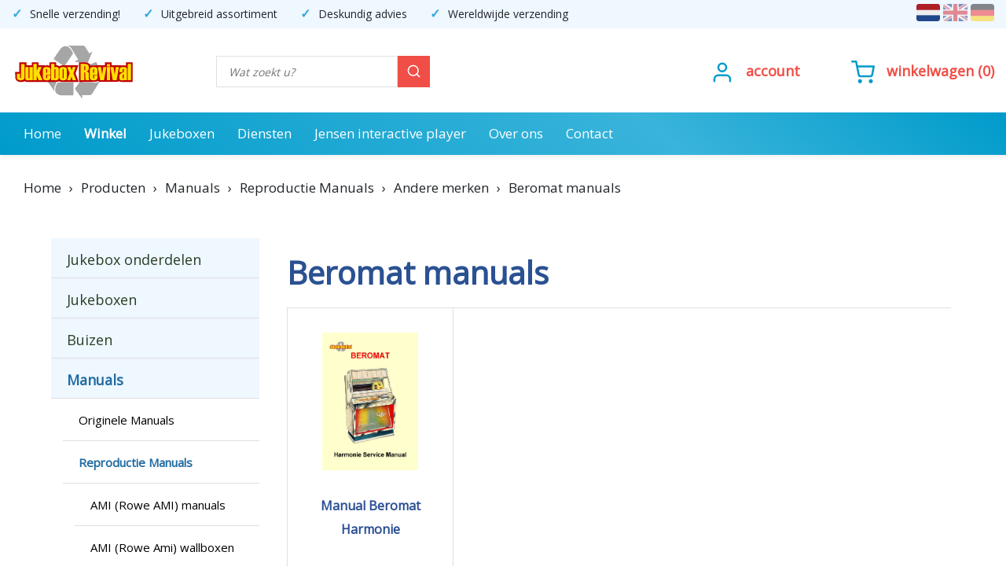

--- FILE ---
content_type: text/html; charset=UTF-8
request_url: https://www.jukebox-revival.eu/nl/producten/manuals-4401/reproductie-manuals-4449/andere-merken-4521/beromat-manuals-4839
body_size: 23087
content:
<!DOCTYPE html>
<html lang="nl">
<head>
    <title>Beromat manuals - Jukebox Revival</title>
<meta name="description" content="" />
<link rel="alternate" href="https://www.jukebox-revival.eu/nl/producten/manuals-4401/reproductie-manuals-4449/andere-merken-4521/beromat-manuals-4839" hreflang="nl" />
<link rel="alternate" href="https://www.jukebox-revival.eu/en/products/manuals-4917/reproduction-manuals-4965/other-brands-5037/beromat-manuals-5354" hreflang="en" />
<link rel="alternate" href="https://www.jukebox-revival.eu/de/produkte/handbcher-5695/reproduktion-von-handbchern-5703/andere-marken-5714/beromat-handbcher-5718" hreflang="de" />
<!-- ============= IvyCMS www.ivycms.nl ============= -->
    <link rel="canonical" href="https://www.jukebox-revival.eu/nl/producten/manuals-4401/reproductie-manuals-4449/andere-merken-4521/beromat-manuals-4839" />
        <meta name="robots" content="index, follow" />
     	<meta charset="utf-8">
    <meta name="format-detection" content="telephone=no" />
    <meta name="viewport" content="width=device-width,initial-scale=1.0,user-scalable=0" />
    <link rel="preconnect" href="https://fonts.gstatic.com">
    <link href="https://fonts.googleapis.com/css2?family=Open+Sans&display=swap" rel="stylesheet">
    <script src="https://www.jukebox-revival.eu/javascripts/jquery/jquery.js"></script>
    <script src="https://www.jukebox-revival.eu/javascripts/mmenu/jquery.mmenu.all.js"></script>
    <script src="https://www.jukebox-revival.eu/javascripts/script5.js"></script>
        <script>
    var base_url = 'https://www.jukebox-revival.eu/';
    var language = 'nl';
    var valuta = '€';
        </script>
        <link href="https://www.jukebox-revival.eu/stylesheets/bootstrap.min.css" rel="stylesheet">
    <link href="https://www.jukebox-revival.eu/stylesheets/bootstrap-grid.min.css" rel="stylesheet">
    <link href="https://www.jukebox-revival.eu/stylesheets/reset.css" rel="stylesheet">
    <link href="https://www.jukebox-revival.eu/stylesheets/jquery.mmenu.css" rel="stylesheet">
    <link rel="stylesheet" href="https://www.jukebox-revival.eu/stylesheets/jquery-ui.css" />
    <script src="https://www.jukebox-revival.eu/javascripts/jquery-ui.js"></script>
    <link rel="stylesheet" href="https://www.jukebox-revival.eu/stylesheets/jquery.bxslider.css">
    <script type="text/javascript" src="https://www.jukebox-revival.eu/javascripts/jquery.bxslider.js"></script>
    <script async src=https://www.googletagmanager.com/gtag/js?id=G-DKQWGS2Z9S></script> <script> window.dataLayer = window.dataLayer || []; function gtag(){dataLayer.push(arguments);} gtag('js', new Date()); gtag('config', 'G-DKQWGS2Z9S'); </script>
    <style>
        
    .firstname{ display:none; } 
    .mm-page__blocker { z-index: 9999; }
    
    #mobileHeader, #mobileBlocks { display: none; }
    iframe { max-width: 100%; }
    #content iframe { margin: 25px; }
        
    /* General classes */
	.floatleft { float:left; }
	.floatright { float:right; }
	.right { text-align:right; }
	.center { text-align:center; }
    h1 { font-weight: bold; color:#2a5192; margin-bottom: 20px; }
    h3.greentext { padding: 5px; background: #00bb0d; font-weight:normal; border: #009d0b 1px solid; font-size:14px !important; color:#fff !important; text-transform:none; line-height:20px; letter-spacing:0; width: 100%; }
    h3.redtext { padding: 5px; color: #ffffff !important; background: #ff0000; border: #cc0000 1px solid; font-size:14px !important; text-transform:none; line-height:20px; letter-spacing:0; width: 100%; }
    .noPadding { padding: 0; }
    .breadcrumbSeparator { padding: 0 10px; }
   
    #content .col-12 ul li, .col-9 ul li { list-style:disc; margin-left:20px; }
    .col-9 ol {  display: block;  list-style-type: decimal; margin-top: 1em; margin-bottom: 1em; margin-left: 0; margin-right: 0; padding-left: 40px; } 
    .logo { float:left; }
    input[type=text], textarea, select, input[type=password], input[type=number] { width:100%; line-height:27px; font-size:13px; padding:3px 15px; outline:none; height:34px; border:0; box-sizing:border-box; margin:0; margin-bottom:10px; color:#000; border:1px solid #b9b9b9; }
    input[type=submit] { border:none; outline:none; box-shadow: inset 0 -2px 0 0 #000; transition: all .1s ease-in-out; }
    textarea { height:200px; }
    input[type=submit]:hover { background: #ffdc4d; }
    .col-9 p img, .col-6 p img  { max-width: 100%; }
    ol li { display: inline-block; }
    #languages { margin-top: 2px; }
        
    #main { width: 100%; }  
       
    .inputRed, .textareaRed { border:1px solid #d9534f !important; }
    h1 { font-size:28px; }
    h2 { color: #2a4f93; }
    .link, input[type=submit]{ position:relative; display:inline-block; background:#ffcd00; color:#000 !important; text-decoration:none; margin:25px 0 0; padding:0 28px; font-size:16px; line-height:53px; font-weight:700; border-radius:5px; border:0; }
        
	/* Standard */
	html, body { width:100%; position:relative; font-family: 'Open Sans', sans-serif; font-size:17px; line-height:28px; text-align:left; }
	.clear{clear:both; }
	* ul{list-style:none; }
	a[href^="tel:"]{color:inherit;text-decoration:none; }
	*{-webkit-text-size-adjust:none; }
	a{text-decoration:none;color:inherit;-webkit-transition:all 0.4s ease;transition:all 0.4s ease; }
	a:hover,.login li a:hover,.thumbnail h4 a:hover{color:#000000;text-decoration:none; }
    .breadcrumbs.col-12 { padding-top: 225px; }
    ol.breadcrumbs { padding-left: 0; }
	#content { padding:50px 50px 0 50px; }  
    #content.page { padding:50px 0; }  
    .home #content, .producten #content { background:#fff; }
        
    #content p a { text-decoration: underline; }
    .producten #content .row { background: #fff; box-shadow: 0 2px 5px 0 rgb(0 0 0 / 10%); padding:25px; margin: 0; }
    .producten #content .row .col-3 { padding-left: 0; }

    h1.inline { display:inline; }
    p { font-weight:400; margin-bottom: 25px; }
    h1,h2,h3,h4,h5,h6 { display:block;position:relative; }
    h1 { font-size:40px; }
    h2 { font-size: 32px; font-weight: bold; margin-bottom: 30px; }
    h3 { font-size:26px; margin-bottom: 8px; }
    h4 { font-size:24px; margin-bottom: 6px; }
    ol { list-style-type: decimal; padding-left: 20px; }
    #content ul .col-9, #content ul .col-12, #shortdescription ul, #productDescription ul { list-style-type: disc; padding-left: 20px; }
          
    /* .hContainer { max-width: 1140px; margin: 0 auto; } */
        
     #logoBlock { float: left; margin-bottom: 15px; margin-top: 15px; }

     #searchBlock, #cartBlock, #accountBlock { margin-bottom: 15px; } 
        
     #prosText { display: inline-block; margin-right: 15px; overflow: hidden; }
     #prosText ul { display: inline-block; }  
     #prosText li { display: inline-block; margin-right: 25px; } 
     #prosText li::before { content: "✓"; color: #34a8db; font-weight: 900; padding-right:10px; font-size: 16px; }
    
    
     #searchBlock { width: 22%; float:left; margin-bottom: 9px; margin-top: 35px; margin-left: 100px; }
     #navigation { background: rgb(0,155,203); background: linear-gradient(219deg, rgba(0,155,203,1) 0%, rgba(57,180,218,1) 35%, rgba(0,155,203,1) 100%); width: 100%; float: left; height: 54px; }
     #accountBlock { margin-right: 45px; }
     #accountBlock, #cartBlock { float: right; font-weight: bold; color:#f04e46; margin-left: 15px; text-transform: lowercase; font-size: 18px; margin-top: 40px; }
     #accountBlock i, #accountBlock svg, #cartBlock i, #cartBlock svg { color: #009bcb; font-size: 30px; height: 30px; margin-right: 10px; margin-top: 0px; margin-left: 5px; }
     #accountBlock:hover a, #cartBlock:hover a, #productpage a.back:hover { color: #000; text-decoration: none; }
        
    #headerImage { height:250px; width:100%; text-align:center; margin-top: 170px; }  
    #left { float: left; width: 100%; }    
        
    .pro { background: #fbfbfb; float: left; padding: 50px; width: 20%; text-align: center; color:#000; min-height: 240px; box-shadow: 0 2px 5px 0 rgb(0 0 0 / 8%); }
    .pro i { background:linear-gradient(164deg, rgba(29,97,152,1) 0%, rgba(48,158,210,1) 100%);  -webkit-background-clip: text; -webkit-text-fill-color: transparent; font-size: 60px; margin-bottom: 20px; transition: all 0.4s ease; -webkit-transition:all 0.4s ease; }   
    .pro:hover { background: #fff; border-bottom-left-radius: 15px; border-bottom-right-radius: 15px; }
    .pro:hover i { color:#34a8db; font-size: 85px; margin-bottom: 25px; }  
        
     /* Home slide */
    .owl-text-overlay { position: absolute; width: 100%; top: 0; left: 0; right: 0; margin-left: auto; margin-right: auto; padding-right: 55%; padding-top: 25px; padding-bottom: 150px; background-size:50% !important; background-repeat:no-repeat !important; background-position:right top !important; font-size: 20px; line-height: 32px; }
    h2.owl-title { margin-bottom: 20px; text-align: left !important; font-size: 40px; }
    .infoBlock { background: linear-gradient(164deg, rgba(29,97,152,1) 0%, rgba(48,158,210,1) 100%); color: #fff; font-size: 20px; font-weight: bold; border-radius: 5px; padding: 10px 15px 7px 15px; min-width: 150px; float:left; }
    .infoBlock i { margin-top:7px; margin-left: 7px; }
    .infoBlock a:hover i { color:#34a8db; }
        
    /* Carousel */
    .owl-one .owl-item { height: 400px; }
    .owl-carousel { margin-bottom: 80px; /*z-index: -1 !important;*/ }
    .owl-carousel .owl-stage-outer { /*max-height: 870px;*/ }
    /* .owl-carousel.owl-one .owl-item img {transform-style: initial; width: auto !important; float: left; height: 300px; margin-top: 50px; margin-bottom: 50px; margin-right: 50px; } */
    .owl-thumb-item img {  width: 150px; height: 112px; }
    .owl-thumbs {  position: absolute;  bottom: 0;  left: 0;  display: table;  width: 100%;  text-align: center;  padding: 5%; }
    .owl-thumb-item { display: table-cell; border: none; background: none; padding: 0; opacity: .6;}
    .owl-thumb-item.active { opacity: 1; }

    #homeCats, #homeNewProducts, #homePartners { padding:50px; width: 100%; text-align: center; margin-top: 25px; color:#b0b0b0; font-size: 19px; float:left;  }   
    #homeCats, #homeNewProducts { background: #fff;  }
    #homeNewProducts h2, #homeCats h2, #homePartners h2, #watchedProducts h2 { color:#2a4f93; margin-bottom: 25px; }
        
    #homeNewProducts .owl-carousel { margin-top: 50px; }
    #homeText { float:left; }
        
        
    #homePartners { padding:25px 0; }
    #homePartners h2 { margin-bottom: 10px; }
    #homePartners img { max-height: 122px; max-width: 150px; display: inline-block; vertical-align: middle; }
    #homePartners .owl-item { line-height: 150px; vertical-align: middle; padding: 30px; }    
        #homePartners .owl-two .owl-stage-outer { padding: 5px; }
        
    #watchedProducts { width: 100%; text-align: center; padding-top: 50px; }
    #watchedProducts h2 { margin-bottom: 50px; }
    #watchedProducts .bx-wrapper { width: 100%; box-shadow: none; -webkit-box-shadow:none; -moz-box-shadow:none; }
    #watchedProducts .owl-carousel { margin-bottom: 0; }  
        
	/* Navigation */
	nav { margin:0; padding:0; background:#009bcb; height:54px; box-shadow: 0 2px 7px 0 rgba(0,0,0,.2); }
	#nav { display:none; visibility:hidden; }
    .sf-menu { }
    .sf-menu li { font-size:17px; }
	.sf-menu li:first-child { /* margin-left:20px; */ }
	.sf-menu { z-index:990;position:relative;float:none;text-align:center;}
	.sf-menu > li{display:inline-block;float:left;position:relative;}
	.sf-menu > li + li{ margin-left:-1px; }
	.sf-menu > li > a{display:block;text-align:center;position:relative;color:#fff; text-decoration:none; padding:13px 15px 12px 15px; }
    .sf-menu > li > a.active { color:#fff; font-weight: bold; }
 	.sf-menu > li > a:hover{color:#000;-webkit-transition:0.4s all ease;transition:0.4s all ease; background: #0086af; color:#fff; }
	.sf-menu > li.current a{border-bottom:5px solid #000000;color:#000;background:#e5e5e5;}
       
    .sf-menu ul li:first-child a:before { content: none; }
    .sf-menu ul { position: absolute;  display: none; top: 100%; left: 0; z-index: 999; background: #fff; }
    .sf-menu li:hover > ul, .sf-menu li.sfHover > ul { display: block; } 
    .sf-menu-sub { width: 270px; padding:10px 15px 0 15px; top: 53px !important; border-bottom-left-radius: 5px; border-bottom-right-radius: 5px; box-shadow: 0 2px 5px 0 rgba(0,0,0,.2); }
    .sf-menu-sub li a { text-transform: none; margin-right: 0; text-align: left; color:#2a5192; display: block; }
    .sf-menu-sub li a:hover { color:#000 !important; }
    .sf-menu-sub li { text-align: left; width: 100%; min-height: 35px; border-bottom: 1px solid #eee; margin-bottom: 5px; margin-left: 0; }
    .sf-menu-sub li:first-child { margin-left: 0; }
    .sf-menu-sub li a:hover { color:#2a2d2b; }
    .sf-menu-sub li:last-child { border-bottom: none; }   
    .sf-menu-sub .sf-menu-sub { left: 250px; top: auto !important; border-bottom-left-radius: 0; margin-top: -50px; }
        
    /* Navigation mobile */  
    .mm-navbar { border-bottom: 1px solid #fff; }
    .mm-menu a { color:#2a4f93 !important; }
    .mm-menu .mm-listview .mm-btn_next:after, .mm-menu .mm-btn:after, .mm-menu .mm-btn:before { border-color:#2a4f93; } 
         .mm-menu .mm-navbar .mm-listview .mm-btn_next:after, .mm-menu .mm-navbar .mm-btn:after, .mm-menu .mm-navbar .mm-btn:before { border-color:#fff; }
    .mm-menu .mm-listview .mm-btn_next { border-left:1px solid #fff; border-bottom: 1px solid #2a5192; }
    .mm-panels>.mm-panel>.mm-listview { margin-left: 0; margin-right: 0; }
    .mm-panel { background: #fff;  padding-left: 0; padding-right: 0; }
    .mm-navbar { background: linear-gradient(219deg, rgba(0,155,203,1) 0%, rgba(57,180,218,1) 35%, rgba(0,155,203,1) 100%); }
    .mm-panel h1 { color:#fff; }
    .mm-menu a.mm-navbar__title { color: #fff !important; }
    .mm-listitem:after { border-bottom-width: 0; }
    .mm-listitem { background:#fff !important; width:100%;  }
    .mm-listitem a { text-align:left !important; border-bottom: 1px solid #fff !important; border-bottom:1px solid #ededed !important; font-size: 17px !important; }
    .mm-listitem a:hover { border-bottom:none; }
    .mm-panels .sf-menu-sub li { height: auto; border-bottom: none; margin-bottom: 0; }
    .mm-panels .sf-menu-sub { width: 100%; padding: 0; }
    .mm-panels .sf-menu > li > a { font-size: 17px; padding-left: 20px !important; }
    #mm-1 .mm-listitem:first-child { margin-left: -1px; }
    #mm-1 .mm-listitem:last-child { text-align: left; padding: 25px; }
    .mm-panels #mm-1 .sf-menu > .mm-listitem:last-child > a { border-bottom: 0 !important; display: inline-block; padding:0 !important; font-size: 14px; }  
    .mm-panels #mm-1 .sf-menu > .mm-listitem:last-child img { max-width: 100%; }    

    .mm-listitem .fa.fa-angle-right { visibility: hidden; display: none; }
        
    /* Menu */
    .catBlock, .subCatBlock { width:100%; min-height:50px; background:#EFF7FF; list-style:none; font-size:18px; color:#283f25; border-bottom:1px solid #dfdfdf; float:left; box-sizing:border-box; }
    .subCatBlock { background:#fff; border-bottom:1px solid #dfdfdf; }
    .catBlock a, .subCatBlock a { width:100%; min-height:50px; display:inline-block; padding:13px 20px 8px 20px; box-sizing:border-box; }
    .catBlock a:hover, .subCatBlock a:hover { background:#216ca2; color:#FFFFFF !important; }
    .catBlock.active, .subCatBlock.active a { font-weight:bold; color:#216ca2; }
    .catBlock:last-child { border-bottom:0; } 
    .subCatBlock:last-child { border-bottom: none; }

    /* Products page */
    .mainCat { width:100%; float:left; text-align:center; padding: 30px; min-height: 300px; }
    .blockHome { width:100%; float:left; text-align:center; padding: 30px; min-height: 250px; }
    .mainCat a, .blockHome h2 { font-size:17px; color:#000; font-weight: 400 !important; }
    .blockHome h2 { margin-bottom: 0; }
    .mainCat img { max-width:100%; max-height: 167px; margin-bottom: 15px; -webkit-transition: .3s ease-in-out; transition: .3s ease-in-out; }
    .blockHome img { max-width:100%; max-height: 167px; margin-bottom: 15px; -webkit-transition: .3s ease-in-out; transition: .3s ease-in-out; }
    .mainCat img:hover, .blockHome img:hover { opacity: .6; }
    .mainCat a:hover, .blockHome:hover h2 { color: #294e90; } 
            
    ul.subCatBlock { padding-left: 15px; }
    .subCatBlock { color:#000; font-size:15px; float:left; }
    .subCatBlock img { height:25px; width:25px; margin-right:10px; border-radius:30px; float:left; max-width:100px; display:block; }
    .subCatBlock div { display:block; float:left; max-width:210px; padding-bottom:4px; }
        
    .productsViewCategoryShowImageRight { float: right; max-width: 200px; margin-left: 25px; margin-bottom: 25px; }
    
    /* .text { width:30.9%; float:left; margin-right:25px; box-sizing: border-box; min-height: 665px; } */
    .texts { width: 100%; float:left; display: grid; margin-bottom: 50px; margin-top: 25px;  grid-template-columns: 25% 25% 25% 25%; }
    .text h2 { line-height: 26px; text-align: left; }
    .text .textImage { height: 250px; width: 80%; }
    .text .textImage img { width: 100%; object-fit: cover; height: 250px; }
    .textHeader { padding: 40px 0 0 0; width: 80%; text-align: left; }
    .textHeader a { line-height: 32px; }
    .textContent { padding: 0 0 20px 0; width: 80%; line-height: 30px;  }
    #content .textContent p a { text-decoration: none; }
        
    /* Filters */
    #filters { padding:25px; }
    #filters .filter:hover { cursor: pointer; }
    #filters #priceMin { width:35%; float:left; }
    #filters #priceMax { width:35%; float:left; } 
    #filters #priceCenter { width:30%; float:left; text-align:center; }    
    #filters .resetFilters, #filters .showFiltersBtn, #filters .hideFiltersBtn { width: 100%; background: #34a8db; color:#fff !important; }    
    input[type=submit].showFiltersBtn, input[type=submit].hideFiltersBtn { display: none; }
        
    .showFilterLine { width:100%; font-size:14px; }  
    .showFilters { width: 100%; background: #fbfbfb; border-radius: 5px; padding-bottom: 10px; float: left; margin-bottom: 15px; box-shadow: 0 2px 5px 0 rgb(0 0 0 / 8%); }
    .showFilter { padding:10px 10px 0 10px; font-size:14px; float:left; }    
    .showFilter:last-child { border-right:0; }
        
    /* Overview subcategories */
    .products, .subCats, #homeCatsOuter { border-top: 1px solid #dfdfdf; border-left: 1px solid #dfdfdf; }
    .products .subCat, .subCats .subCat, .subCats .blockHome, #homeCatsOuter .mainCat { border-bottom: 1px solid #dfdfdf; border-right: 1px solid #dfdfdf; max-width: 100%; }
        
    .products, .subCats, #homeCatsOuter { width: 100%; display: grid; grid-template-columns: 25% 25% 25% 25%; }
    .products:has(.products) { grid-template-columns: 100%; }
       
    #productsPerPage { float: right; margin-top: 5px; }
    #productsPerPageSelector { float: right; width: 100px; margin-left: 10px; }

    .subCats { margin-bottom: 25px; }
    .subCats .subCat { background: #EFF7FF; }
        
    .subCat { /*flex:0 0 25%; -ms-flex:0 0 25%; max-width: 25%;*/ float:left; text-align:center; padding-top:25px; }
    .subCat:hover, .mainCat:hover, .blockHome:hover { transition: all .2s ease-in-out; }
    .subCat:hover h2 { opacity: 0.8; }
        
    .subCat h2 { font-size:16px !important; display: block; vertical-align: middle; font-weight: bold; color:#2a4f93; width: 100%; line-height: 30px; min-height: 130px; margin-bottom: 0; } 
    .subCat div:first-child:not(span) { display:block; width:100%; min-height:186.3px; line-height:184px; position: relative; }
    .subCat img { max-width:67%; vertical-align:middle; max-height: 175px; width: auto; } 
    .subCat .catName { width:100%; margin-top: 25px; padding-left: 10px; padding-right: 10px; }
    .subCat div { float: left; /* width: 100%; */ }    
    .subCat .noPrice, .slide .noPrice { display: block; width: 100%; border:none; padding: 0; margin:0; font-size: 15px; }

    .addTo button { color:#fff; background: #f04e46; padding: 10px 10px 2px 10px; font-size: 20px; border: none; box-shadow: inset 0 -1px 0 0 #231a62; transition: all .1s ease-in-out; }
    .addTo button:hover { opacity: 0.9; }
        
        .features { text-align: left; font-size: 14px; padding: 0 20px; font-weight: normal; color:#212529; width: 100%; /*min-height: 100px;*/ }
        .price, #productRelated .slide .price, .priceIncl { width: 100%; font-size: 18px; color:#eb0400; text-align: left; padding: 12px 20px 0 20px !important; float:left; font-weight: bold; height: 33px; }
            .price { font-size: 12px; color: #2a4f93; }
        .price.zeroPrice { width: 100%; }
        #productRelated .slide .price { color:#2a4f93; font-size: 12px; }

        .addTo { width: 100%; padding: 10px 20px; float: left; text-align: right; min-height: 61px; }
        .price .strike { text-decoration:line-through; margin-right:10px; }
        
    
    #blockLeft1 { float:left; margin-top: 25px; width: 100%; padding: 25px; }

    /* Product overview */
    .productItem { width:100%; float:left; }
    .productItem .helper { display: inline-block; height: 100%; vertical-align: middle; }
    .productItem .image { background:#FFFFFF; height:200px; width:200px; width:25%; float:left; text-align:center; position:relative; overflow:hidden; float:left; }
    .productItem .image img { max-height:200px; max-width:202px; vertical-align:middle; }
    .productItem .content { width:70%; float:left; padding-left:5%; }
    .divider { width:100%; float:left; }
    .fa-check { margin-right:4px; margin-top:3px; color:#00195c; }
    .navigation { font-size:20px; line-height:38px; }
    #content .navigation a { font-weight: normal; }
    
    /* Productpage */
    #productpage { width: 100%; }
    #productLeft { width:55%; float:left; margin: 25px 0 0 0; }
    #productRight { width:100%; float:left; }

    .col-9 { padding:20px; border-radius:5px; }
    #productpage a { font-weight:bold; }
    #productpage .productTitle { width: 80%; float: left; color:#2a5192; }  
    #productpage .back { float: right; text-align: right; margin-bottom: 40px; border: 1px solid #33a5d8; border-radius: 5px; padding: 13px; }
    #productpage div.clear:first-child { display: none; }
    #productpage h2 { font-size: 20px; }
        
    #productpage .price { padding: 0 !important; }    
    #productpage .pageBlock img { float: right; }    
    #productpage hr { display: none; visibility: hidden; }
        
    #productpage a:hover { text-decoration:underline; } 
    #productImages { float:left; width:100%; margin-bottom:20px; }
        
        
    /* ==========================================================================
       REVIEWS
    ========================================================================== */

    .reviewStars { color: #f5b301; font-size: 16px; padding:0px 0px 10px 20px; float: left; }
        
    .product-reviews {
        border:1px solid #34a8db;
        border-radius: 5px;
        max-height: 500px;
        overflow-y: auto;
        overflow-x: hidden;
        padding: 25px;
        margin-bottom: 25px;
    }

        
    .product-reviews .review { margin-bottom: 20px; }
    .product-reviews .review .stars { color: #f5b301; font-size: 16px; }

    .rating-stars {
        direction: rtl;
        unicode-bidi: bidi-override;
        display: inline-block;
    }

    .rating-stars input { display: none; }
    .rating-stars label { font-size: 2rem; color: #ddd; cursor: pointer; }

    .rating-stars input:checked ~ label,
    .rating-stars label:hover,
    .rating-stars label:hover ~ label { color: #f5b301; }
        
        
    #productInfo { float:right; width:100%; margin-bottom: 25px;  } 
        #productInfo .price { font-size:27px; }
        #productInfo p { color:#000000 !important; }

        #shortdescription { float: left; width: 100%; }
        
        #productInfo .floatright { width: 100%; }
        
        #productInfoRight { float:left; width: 45%; }

        #priceIncl { float:left; font-size: 26px;  font-weight: bold; width: 100%; color: #eb0400; }
        #priceIncl .small { font-size:9px; margin-top:6px; float:left; margin-left:5px; }
        #priceIncl #value, #price #value { float:left; }
        #priceIncl #retail, #price #retail { color:#ff0000; margin-bottom:5px; float: left; } 
        #priceIncl #retail .strike, #price #retail .strike { text-decoration:line-through; }
        
        #price { float:left; font-size: 14px; width: 100%; font-weight: bold; }
        #price .small { font-size:12px; margin-top:1px; float:left; margin-left:5px; color: #2a4f93; font-weight: bold; }
        
        #volumeDiscount { width: 100%; float:left; background:#EFF7FF; padding:10px 15px; margin-bottom: 20px; }
        
        #productpage .deliveryTime { padding: 0; font-size: 20px; margin-top: 4px; width: 100%; }
        
        .noPrice { border:2px dashed #000; width:100%; float:left; padding:5px; box-sizing:border-box; display:none; margin-top:10px; margin-bottom:10px; }

        hr { color: #eee; background-color: #eee; height: 1px; border:0; margin-top:20px; margin-bottom:20px; }

        .pdf { width:50%; float:left; margin-bottom:10px; display:table; height:50px; }
        .pdf a::before { content: "📄";  margin-right: 9px; font-size: 20px; }

        #addtocart { width:100%; float:right; }
        /*#addtocart input[type=number] { width: 100px; }*/
        #sku, .deliveryTimeText  { display: none; visibility: hidden; }
        
        #wishlistBtn, #wishlistBtnDelete { width:100%; float:left; font-size:11px; padding:0px; line-height:34px; margin:0 0 10px 0; background:#f04e46; color:#fff !important; margin-top: 10px; }
        #wishlistBtnDelete { background:#f04e46; color:#fff !important; margin-top: 10px; }

        #sku, .deliveryTimeText, #stock { margin-bottom:10px; display:none; height:20px; float:left; }	
        #sku { min-width:185px; min-height: 37px; }
        #stock { min-width:185px; }
        .deliveryTimeText { height: 34px; }
        #stock span.red { color:#ff0000; background:none; }

        #productSpecs { width:100%; float: right; margin-top: 25px; margin-bottom: 25px; }
        #productSpecs h2 { display: none; }
        #productSpecs table td { padding:5px 0; border: 0; border-bottom: 1px solid #eee; }	
        #productSpecs table { width:100%; }
        
        /* Tabs */
        #tabFull { border:1px solid #216ca2; width:100%; float:left; margin-bottom: 25px; }
        #tabsFull { width:100%; background:#216ca2; float:left; }
        #tabInner { float:left; width:100%; padding:25px; }
        .tab { background:#216ca2; color:#fff; padding:20px; float:left; font-weight: bold; }
        .tab:hover, .tab.active { background: linear-gradient(164deg, rgba(29,97,152,1) 0%, rgba(48,158,210,1) 100%); cursor: pointer; }
        
        /* Combinations */
        #fullCombinationTable table td, #fullCombinationTable table th {  border: 0; border-bottom: 1px solid #eee; padding:6px; }
        #fullCombinationTable .addTo { width: 100%; min-width: 140px; }
        .addTo .addtoOfferBtn { background: #34a8db; margin-left: 15px; color: #fff; }
        .addTo .addtoOfferBtn:hover { background: linear-gradient(164deg, rgba(29,97,152,1) 0%, rgba(48,158,210,1) 100%);  }

        #productImages .product-image { border: none !important; height: 100%; }
        .imgContainer { width:100%; display:block; }
        .imgContainer .product-image { }
        .imgContainer.small { height:52px; width:52px; vertical-align:middle; background:#FFFFFF; float:left; display:block; border:1px solid #e5e5e5; } 
        .imgContainer.small .helper { display: inline-block; height: 100%; vertical-align: middle; }
        .imgContainer.small a { border:none !important; float: left; }
        .imgContainer.small img { max-height:50px; max-width:50px; vertical-align:middle; } 

        /* Demo form */
        #productDemo { width:100%; float:left; }
        #productDemo table td { border:none; }
        #productDemo table .link { margin-top:0; width:100%; }
        #productDemo table input[type=text], #productDemo table textarea { margin-bottom:25px; }
        #productDemo table textarea { height:100px; }

        /* Advantages */
        #productAdvantages { width:100%; float:left; padding-bottom:20px; margin-bottom:20px; padding-top: 25px; }
        #productAdvantages .advantage { width:100%; float:left; display:block; margin-bottom:5px; padding-left: 27px; }
        #productAdvantages i, .advantage i { color:#2a5192; font-size:20px; margin-top: 4px; margin-right: 5px; margin-left: -27px; }

        /* Icons */
        #productIcons { width:78%; float:left; }
        #productIcons .icon { width:100%; float:left; height:75px; table-layout: fixed; display:table; margin-bottom:10px; }
        #productIcons .icon img { float:left; border-radius:50px; }
        #productIcons .icon div { margin-left:10px; width:85%; height:75px; display: table-cell; vertical-align: middle; padding-left:10px; }
        #productIcons .noVertical {  width:40% !important; }
        #productIcons .noVertical2 { width:45% !important; }

        /* Description */
        #productDescription { width:100%; float:left; }
        #productDescription.full { width:100%; float:none; }

        /* Related */
        #productRelated { width:100%; float:right; min-height:250px; margin-left:10px; margin-top: 50px; }
        #productRelated .deliveryTime { width: 100%; }

        /* Addtocart */
        #addtocartBtn { transition: all 0.4s ease; border-radius: 0; font-size:22px; text-transform: none; box-shadow: inset 0 -1px 0 0 #231a62; transition: all .1s ease-in-out; width: 100%; }
        #addtocartBtn.inActive, #wishlistBtn.inActive, #wishlistBtnDelete.inActive, #addtoOfferBtn.inActive { background:#AAAAAA; }
        #addtocartBtn:hover { background: #ffdc4d; }
        
        #productAmount { margin-top: 15px; }
        #productAmount input[type=number] { width: 70px; }
        
        #addtoOfferBtn { transition: all 0.4s ease; background: #34a8db; border-radius: 0; font-size:22px; text-transform: none; box-shadow: inset 0 -1px 0 0 #231a62; transition: all .1s ease-in-out; margin-left: 25px; color: #fff !important; }
        #addtoOfferBtn:hover { background: linear-gradient(164deg, rgba(29,97,152,1) 0%, rgba(48,158,210,1) 100%); }
        
        /* Downloads */
        #productDownloads { width: 100%; float: left; }
        
    /* Watched products */
    .slide { text-align: center; }
    .slide img { width: auto !important; min-height: 180px; max-height: 180px; margin: 0 auto; max-width: 100%; }   
    .slide .slideName { height: 90px; display: block; }
              
    #headerText{ background:#EFF7FF; height: 36px; font-size: 14px; padding-top: 3px;  }
    #headerText i { margin-top: 5px; margin-left: 30px; margin-right: 8px; font-size: 17px; color:#34a8db; }
    #headerText i:first-child { margin-left: 0; }
        
    /* Header */
    header { position:fixed; background:#fff; text-align:left; width:100%; z-index:100; box-shadow: 0 2px 5px 0 rgba(0,0,0,.08); top: 0; }   
    header a:hover { color:#000; }
 
         /* Search */
        .cart, .account { float: left; text-align: right; margin-bottom: 5px; width: 50%; padding-top: 7px; }
        .cart a, .account a { color:#6d6d6d; font-weight: bold; }
        .cart i, .account i { color:#000; font-size: 21px; margin-right: 8px; margin-top: 2px; }
        .cart:hover i, .account:hover i { color:#2a5192; }
        .numProducts { background: #2a5192; color:#fff; padding:0px; font-weight: normal; border-radius: 13px; line-height: 25px; margin-left:-29px; margin-top: -8px; position: absolute; font-size: 12px; height: 25px; width: 25px; text-align: center; }
        .cart:hover .numProducts { background:#000; }
        
        .search { text-align: right; width: 100%; float: left; }
        .search input { background: none; height: 40px; padding:10px 15px; font-style: italic; font-size: 14px; color:#000; margin-bottom: 0; float:left; width:calc(100% - 41px); border:1px solid #e1e1e1; }
        #searchBlock .search input { width: 84%; }
        .search i, .search svg { font-size:19px; height: 40px; background:#f04e46; color:#fff; padding:9px 10px 10px 10px; border:1px solid #f04e46; float:left; margin: 0; } 
    
    .searchMobile { display: none; }
        
    /* Account */ 
    .buttonCms { border-radius:5px; background:#fff; border: 1px solid #216ca2; padding:10px; float:left; width:80%; margin-bottom:5px; text-decoration:none !important; }
    .buttonCms:hover { background:#216ca2; color: #fff; }
        
    /* Checkout */
    #checkout h3 { color:#000000; }
    #checkout .section { min-height: 0; }
    #checkout label { font-weight: normal; max-width: 97%; }
    .removeBtn { float:left; width:30px; height:30px; padding:10px !important; line-height:10px !important; display:block; margin:0 !important; }
    #shoppingcartCheckout td { padding:0 5px 5px 0; } 
    #shoppingcartCheckout img { width:50px; }
    #terms { text-decoration:underline; }
    .section { background: #eee; padding: 35px; border-radius: 5px; min-height:365px; }

    /* Shoppingcart */
    #shoppingcart { margin-bottom:20px; }
    #shoppingcart img { border:1px solid #C5C5C5; max-height: 75px; }
    #shoppingcart td { padding:5px; }
    #shoppingcart tr:first-child td { background: #ededed; }
    #shoppingcart tr:last-child td { border-bottom:0 !important; }
    #shoppingcart .product-image, #shoppingcartCheckout .product-image {float:left; position:relative; overflow:hidden; border:1px solid #e5e5e5; }
    #shoppingcart .minus, #shoppingcart .plus { float:left; width:30px; height:30px; padding:10px !important; line-height:10px; display:block; margin-right:5px; } 
    #shoppingcart .plus { background:#00bb0d; }
    #shoppingcart .minus { background:#e01500; }
        
    input.shoppingCartButton { text-transform: none; line-height: 40px; margin-top: 5px; width: 100%; } 

    /* Offer */
    input.addOffer { margin-top:5px !important; white-space:normal !important; width:175px !important; line-height:20px !important; font-size:12px !important; }
    input.addOffer.green { background:#5cb85c; color: #fff !important; }
    input.addOffer.red { background:#d9534f; color: #fff !important; }
    #orderAll { white-space:normal; width:250px; line-height:33px !important; height:66px; background:#5cb85c; float:left; margin-right:10px; color: #fff !important; }
    #cancelAll { white-space:normal; width:250px; line-height:33px !important; height:66px; background:#d9534f; float:left; } 

    /* DeliveryTimes */
    .deliveryTime { text-align: left; color: #008500; float: left; font-weight: bold; }
    .slide .deliveryTime, .subCat .deliveryTime { padding: 0 20px 20px 20px !important; font-size: 14px !important; }
    .deliveryTime i  { color:#008500; margin:5px 5px 0 0; font-size: 20px; }

    /* Orders */
    .gray { background:#999999; }
    .red { background:#d9534f; }
    .green { background:#5cb85c; } 
    .orange { background:#DC8C19; } 
    .blue { background:#25386b; color:#FFFFFF; } 
    .gray a, .red a, .green a, .orange a { color:#fff !important; }
    table td { padding:6px 0; }
  
    /* Footer */
    footer { background: rgb(78,78,78); background: linear-gradient(219deg, rgba(78,78,78,1) 0%, rgba(40,40,40,1) 35%, rgba(0,0,0,1) 100%); line-height: 32px; color: #bfbfbf; padding-top: 50px; float:left; width: 100%; border-top:3px solid #34a8db; }
    footer > .container { background: none; border-bottom: 1px solid #646464; }
    footer h2 { margin-bottom: 20px; font-size: 26px; color: #fff; }
    footer a:hover { color:#34a8db; } 
    footer .fab { font-size: 40px; color: #001d00; margin-right: 10px; }
    footer .fab:hover { color: #000; } 
    footer .col-3 { min-height: 350px; }
    .contactLinks {  }
    .contactLinks i { color: #fff; margin-right: 5px; margin-top: 6px; }
  
    #subfooter { margin-top: 8px; padding: 9px 0 10px 0; font-size: 16px; font-weight: normal; }
    #subfooter img { float: right; margin-top: 3px; }
        
    /* Contact */
    #contactText { color:#2a5192; }
    .contactFrame { margin-top: 40px; }
    .contactTable td { padding:0; }
        
    .onlyMobile { display: none !important; visibility: hidden !important; }
    .shipmentOptionValue { color:#f04e46; padding-left: 8px; }
    
    @media (min-width: 1300px) {
        .container { max-width: 1400px; }
    }       
          
    @media only screen and (max-width: 1300px) { 
        .container { width: 100%; max-width: 100%; }
    }
        
    @media only screen and (max-width: 1200px) {
        
        #logoBlock { position: relative; box-shadow: none; padding: 0; }
        #searchBlock { margin-left: 20px; }
        #cartBlock { margin-right: 75px; }
        
        #navigation { display: none; visibility:hidden; }
        #mm-nav { z-index:9999; }
        
        header .mobileMenu { display:block; position:absolute; top:70px; right:0px; width:50px; height:35px; background:url("https://www.jukebox-revival.eu/images/menu-sign-open.png") no-repeat; z-index: 9999; }
        html.mm-opened header .mobileMenu, html.mm-wrapper_opened header .mobileMenu  { background:url("https://www.jukebox-revival.eu/images/menu-sign-close.png") no-repeat; }
        
        #content { padding: 0; }
        #content .col-9, #content .col-3 { -ms-flex:0 0 100%; flex: 0 0 100%; max-width: 100%; }
        #left, #blockLeft1, #blockLeft2 { display: none; }
        .products, .subCats, #homeCatsOuter { grid-template-columns: 33.33% 33.33% 33.33%; }
        
        .pro { width: 50%; }
        
        #searchBlock { display: none; visibility: hidden; }
        .searchMobile .search, .searchMobile { display: block; }
        .searchMobile { width: 100%; display: block; float:left; }
        
        .search input { margin-bottom: 10px; }
        
        
        #checkout .col-5 .contentTable td { display:inline-block; width: 100%; }
        
        #productDescription { width: 100%; }
        #productpage .back { font-size: 14px; }
        
        /* Filters */
        #filters #filtersInnerSection { display: none; }
        #filters .filterOption { float: left; margin-right: 15px; }
        #filters .filterSelection { border-bottom: 1px solid #ddd; margin-bottom: 15px; padding-bottom: 15px; float: left; width: 100%; }
        input[type=submit].showFiltersBtn { display: inline-block; margin-top: 0; }
    }

    @media only screen and (max-width: 1024px) {
        .sf-menu > li > a { padding:13px 10px 12px 10px; font-size: 17px; }
        .owl-text-overlay { background-size:350px !important; padding-right: 37%; }
    }
            
    @media only screen and (max-width: 890px) {
        h2.owl-title { font-size: 30px; }
        h2.owl-title, .owl-text-overlay p { width: 50%; }
        .owl-text-overlay { padding:25px; background-size:100px !important; }
        #productImages img { max-width: 100%; }
        
        #prosText { display: none; visibility: hidden; }
        #accountBlock, #cartBlock { padding: 9px; }
    
        .products, .subCats, #homeCatsOuter, .texts { grid-template-columns: 50% 50%; }
      
        .mainCat img, .blockHome img { height: auto; }
        #homePartners .owl-item { box-shadow: none; }
        
        #accountBlock, #cartBlock { padding-top: 7px; }
        
        #content .col-3, #content .col-9 { -ms-flex:0 0 100%; flex:0 0 100%; max-width: 100%; }
        footer .col-3 { -ms-flex:0 0 100%; flex:0 0 100%; max-width: 100%; padding-bottom: 30px; }
        
        #homeBlock1 { background: linear-gradient(180deg, rgba(40,63,37,1) 0%, rgba(47,74,44,1) 100%); padding: 50px 40px 50px 40px; }
    }

    @media only screen and (max-width: 768px) {
        
        h2.owl-title, .owl-text-overlay p { width: 75%; }
        .owl-text-overlay { background-size:150px !important; }
        
        #content img { max-width: 100%; height: auto !important; margin-left: 0 !important; margin-right: 0 !important; }
        
        #logoBlock { width: 30%; padding: 0;  }
        #logoBlock img { width: 100%; }
        
        #headerInfo.container { width: 100%; max-width: 100%; }
        #headerInfo #accountBlock label, #headerInfo #cartBlock label { display: none; }
        .numProducts { margin-top: -14px; }
        
        .products, .subCats, #homeCatsOuter, .texts  { grid-template-columns: 100%; }
        .text .textImage, .text .textHeader, .text .textContent { width: 100%; }
        
        .buttonCms { width:100%; }
        
        .subCat h2, .features, .price, #productRelated .slide .price, .addTo { min-height: auto; }
        
        /* Checkout */
        #checkout .col-5, #checkout .col-7 { -ms-flex:0 0 100%; flex:0 0 100%; max-width: 100%; padding-left: 0; }
        #checkout .col-5 { padding-bottom: 25px; }  
        
         /* Login */
        #content .col-6 { -ms-flex:0 0 100%; flex:0 0 100%; max-width: 100%; padding-bottom: 25px; }
        #content .col-6 .section { min-height: 50px; }
        
        #content .col-12 .col-4 { -ms-flex:0 0 100%; flex:0 0 100%; max-width: 100%; padding-left:0; padding-bottom: 20px; }
        #content .col-12 .col-4 .section { min-height: 50px; }
        
        #productLeft, #productRight, #productAdvantages, #productpage .pageBlock, #productpage .productTitle, #price, #productpage .back, #productpage .deliveryTime, #shortdescription, #productInfoRight { width:100%; }
        #productpage .back { text-align: center; margin-bottom: 15px; }
        #productAdvantages { margin-bottom: 0; }
        #productpage .deliveryTime { margin-bottom: 15px; }
        #productLeft { margin:0; }
        #productSpecs { float: left; }
        
        #subfooter .col-6 { -ms-flex:0 0 100%; flex:0 0 100%; max-width: 100%; text-align: center; }
        #subfooter img { float: none; margin: 0 auto; }
        
        footer .col-3 { min-height: auto; }
    }
        
    @media only screen and (max-width: 550px) {  
        #homeCats, #homeNewProducts, #homePartners { padding: 0; }  
        #homeCats .container, #homeNewProducts .container, #homePartners .container { width: 100%; }
        
        .owl-text-overlay { background: none !important; }
        .owl-text-overlay p, h2.owl-title { width: 100%; }
        .onlyMobile { display: block !important; visibility: visible !important; }
        
        #productsPerPage { width: 100%; }
    }

    @media only screen and (max-width: 480px) {  
        .container .container { width: 100%; }
        
        #languages { margin-right: 15px; }
        
        #headerImage { margin-top: 145px; }
        p { word-break: break-word; }
        
        #accountBlock, #cartBlock { margin-top: 20px; }
        #accountBlock { margin-right: 15px; }
        #logoBlock { margin: 0; }
        #cartBlock { margin-right: 75px; }
        
        .breadcrumbs.col-12 { padding-top: 185px; }
        
        header .mobileMenu { top: 53px; }
        #headerImage { height: 200px; background-size:150% !important; background-repeat: no-repeat !important; background-position: bottom !important; } 
        
        h2.owl-title { font-size: 26px; }
        #homeText h2 { display:inline-block; }
        #homeText img { float: none; margin-bottom: 25px; }
        
        .pro { width: 100%; }
        .owl-one .owl-item { min-height: 800px !important; }
        
        #contactFooter img { display: none; }
        .productsViewCategoryShowImageRight { float: none; }
        #logoBlock { width: 21%; padding: 0; }
        #accountBlock, #cartBlock { border: 0; padding: 0; }
       
        footer .container { max-width: 100%; }
        .col-12 p img { max-width: 100% !important; }
        
        /* Mobile tables */
        .contactTable td, #shoppingcart td, .contentTable td, .loginTable td, #shoppingcartCheckout td { display:inline-block; width: 100%; } 
        #shoppingcart td:last-child { border-bottom: 2px solid #ededed; }
        #shoppingcartCheckout td:last-child { border-bottom: 1px solid #2a4f93; }
  
        .link, input[type=submit] { width: 100%; padding:0 15px; }
        
        /* Contact */
        .contactTable { margin-bottom: 25px; }
        
        /* Product */
        #productpage .pageBlock img { display: none; }
        #productSpecs { width: 100%; }
        .noPrice { width: 100%; }
        #addtocartBtn { font-size: 19px; width: 100%; }
        #addtoOfferBtn { margin-left: 0; }
        
        /* Shoppingcart */
        #shoppingcart td:first-child { display: none; visibility: hidden; }
        .nonMobile, td.nonMobile { display: none; visibility: hidden; }
        
        #main img { max-width: 100% !important; height: auto !important; }
        
        footer .col-3 { -ms-flex:0 0 100%; flex:0 0 100%; max-width: 100%; }
    }
        
            
	</style>
        
</head>
<body id="top">
<header>
<a class="mobileMenu" href="#nav"></a>
<div id="headerText">
    <div class="container">
        <div class="row">
            <div class="col-12">
                <div id="languages" style="float:right;">
                    <a href="https://www.jukebox-revival.eu/nl"><img src="https://www.jukebox-revival.eu/images/flags/nl.png" height="22"  /></a> <a href="https://www.jukebox-revival.eu/en"><img src="https://www.jukebox-revival.eu/images/flags/uk.png" height="22" style="opacity:0.5;" /></a> <a href="https://www.jukebox-revival.eu/de"><img src="https://www.jukebox-revival.eu/images/flags/de.png" height="22" style="opacity:0.5;" /></a>
                </div>
                 <div id="prosText">
                     <ul>
	<li>Snelle verzending!</li>
	<li>Uitgebreid assortiment</li>
	<li>Deskundig advies</li>
	<li>Wereldwijde verzending</li>
</ul>
                     
                                          
                </div>
            </div>
        </div>
     </div>
 </div>
<div id="headerInfo">
      <div class="row">
          <div class="col-12">
              <div class="container">
                  <div id="logoBlock">
                      
                                            <a href="https://www.jukebox-revival.eu/nl/" title="Jukebox Revival"><img src="https://www.jukebox-revival.eu/images/logo.svg" alt="Jukebox Revival" class="logo" width="160" height="77" /></a>
                                       </div>
                  <div id="searchBlock">
                            <div class="search">
                            <form method="get" class="searchform1" action="https://www.jukebox-revival.eu/nl/zoeken"><input type="text" name="search" placeholder="Wat zoekt u?" /> 
<svg class="icon" xmlns="http://www.w3.org/2000/svg" viewBox="0 0 24 24"
     fill="none" stroke="currentColor" stroke-width="2"
     stroke-linecap="round" stroke-linejoin="round">
  <circle cx="11" cy="11" r="8"></circle>
  <line x1="21" y1="21" x2="16.65" y2="16.65"></line>
</svg>
</form>
                            </div>                    </div>
                    <div id="cartBlock">
                            	
                           <a href="https://www.jukebox-revival.eu/nl/winkelwagen" title="winkelwagen">
<svg class="icon" xmlns="http://www.w3.org/2000/svg" viewBox="0 0 24 24"
     fill="none" stroke="currentColor" stroke-width="2"
     stroke-linecap="round" stroke-linejoin="round">
  <circle cx="9" cy="21" r="1"></circle>
  <circle cx="20" cy="21" r="1"></circle>
  <path d="M1 1h4l2.68 13.39a2 2 0 0 0 2 1.61h9.72a2 2 0 0 0 2-1.61L23 6H6"></path>
</svg>
 <label>Winkelwagen</label> (<span id="numProducts">0</small></span>)
                            </a>
                       </div>
                       <div id="accountBlock">   
                                                  <a href="https://www.jukebox-revival.eu/nl/inloggen" title="Inloggen">
<svg class="icon" xmlns="http://www.w3.org/2000/svg" viewBox="0 0 24 24"
     fill="none" stroke="currentColor" stroke-width="2"
     stroke-linecap="round" stroke-linejoin="round">
  <path d="M20 21v-2a4 4 0 0 0-4-4H8a4 4 0 0 0-4 4v2"></path>
  <circle cx="12" cy="7" r="4"></circle>
</svg>
 <label>Account</label></a>
                                              </div>
                      <div class="searchMobile">
                        <div class="search">
                            <form method="get" class="searchform2" action="https://www.jukebox-revival.eu/nl/zoeken"><input type="text" name="search" placeholder="Wat zoekt u?" /> 
<svg class="icon" xmlns="http://www.w3.org/2000/svg" viewBox="0 0 24 24"
     fill="none" stroke="currentColor" stroke-width="2"
     stroke-linecap="round" stroke-linejoin="round">
  <circle cx="11" cy="11" r="8"></circle>
  <line x1="21" y1="21" x2="16.65" y2="16.65"></line>
</svg>
</form>
                            </div>                     </div>
              </div>
              <div id="navigation">
                  <div class="container">
                    <ul class="sf-menu">
<li><a href="https://www.jukebox-revival.eu/nl/home" title="Home">Home</a></li>
<li><a href="https://www.jukebox-revival.eu/nl/producten" title="Winkel" class="active">Winkel</a></li>
<li><a href="https://www.jukebox-revival.eu/nl/producten/jukeboxen-5999" title="Jukeboxen">Jukeboxen</a></li>
<li><a href="https://www.jukebox-revival.eu/nl/diensten" title="Diensten">Diensten</a></li>
<li><a href="https://www.jukebox-revival.eu/nl/jensen-interactive-player" title="Jensen interactive player">Jensen interactive player</a></li>
<li><a href="https://www.jukebox-revival.eu/nl/over-ons" title="Over ons">Over ons</a></li>
<li><a href="https://www.jukebox-revival.eu/nl/contact" title="Contact">Contact</a></li>
</ul>                </div>
              </div>
          </div>
    </div> 
</div>
</header>
<div class="clear"></div>
<div class="breadcrumbs col-12"><div class="container"><ol class="breadcrumbs" itemscope itemtype="https://schema.org/BreadcrumbList"><li itemprop="itemListElement" itemscope itemtype="https://schema.org/ListItem"><a itemprop="item" href="https://www.jukebox-revival.eu/nl/" title="Home"><span itemprop="name">Home</span></a><meta itemprop="position" content="1" /></li><li class="breadcrumbSeparator">›</li><li itemprop="itemListElement" itemscope itemtype="https://schema.org/ListItem"><a itemprop="item" href="https://www.jukebox-revival.eu/nl/producten" title="Producten"><span itemprop="name">Producten</span></a><meta itemprop="position" content="2" /></li><li class="breadcrumbSeparator">›</li><li itemprop="itemListElement" itemscope itemtype="https://schema.org/ListItem"><a itemprop="item" href="https://www.jukebox-revival.eu/nl/producten/manuals-4401" title="Manuals"><span itemprop="name">Manuals</span></a><meta itemprop="position" content="3" /></li><li class="breadcrumbSeparator">›</li><li itemprop="itemListElement" itemscope itemtype="https://schema.org/ListItem"><a itemprop="item" href="https://www.jukebox-revival.eu/nl/producten/manuals-4401/reproductie-manuals-4449" title="Reproductie Manuals"><span itemprop="name">Reproductie Manuals</span></a><meta itemprop="position" content="4" /></li><li class="breadcrumbSeparator">›</li><li itemprop="itemListElement" itemscope itemtype="https://schema.org/ListItem"><a itemprop="item" href="https://www.jukebox-revival.eu/nl/producten/manuals-4401/reproductie-manuals-4449/andere-merken-4521" title="Andere merken"><span itemprop="name">Andere merken</span></a><meta itemprop="position" content="5" /></li><li class="breadcrumbSeparator">›</li><li itemprop="itemListElement" itemscope itemtype="https://schema.org/ListItem"><a itemprop="item" href="https://www.jukebox-revival.eu/nl/producten/manuals-4401/reproductie-manuals-4449/andere-merken-4521/beromat-manuals-4839" title="Beromat manuals"><span itemprop="name">Beromat manuals</span></a><meta itemprop="position" content="6" /></li></ol></div></div><div id="content">
    <div class="container">
        <div class="row"><div class="col-3"><div id="left"><ul><li class="catBlock"><a href="https://www.jukebox-revival.eu/nl/producten/jukebox-onderdelen-4406" title="Jukebox onderdelen">Jukebox onderdelen</a></li><li class="catBlock"><a href="https://www.jukebox-revival.eu/nl/producten/jukeboxen-5999" title="Jukeboxen">Jukeboxen</a></li><li class="catBlock"><a href="https://www.jukebox-revival.eu/nl/producten/buizen-4400" title="Buizen">Buizen</a></li><li class="catBlock active"><a href="https://www.jukebox-revival.eu/nl/producten/manuals-4401" title="Manuals" id="originalUrl">Manuals</a></li><ul class="subCatBlock"><li class="subCatBlock"><a href="https://www.jukebox-revival.eu/nl/producten/manuals-4401/originele-manuals-4450"> <div>Originele Manuals</div></a></li><li class="subCatBlock active"><a href="https://www.jukebox-revival.eu/nl/producten/manuals-4401/reproductie-manuals-4449"> <div>Reproductie Manuals</div></a></li><ul class="subCatBlock"><li class="subCatBlock"><a href="https://www.jukebox-revival.eu/nl/producten/manuals-4401/reproductie-manuals-4449/ami-rowe-ami-manuals-4520"> <div>AMI (Rowe AMI) manuals</div></a></li><li class="subCatBlock"><a href="https://www.jukebox-revival.eu/nl/producten/manuals-4401/reproductie-manuals-4449/ami-rowe-ami-wallboxen-en-steppers-4526"> <div>AMI (Rowe Ami) wallboxen en steppers</div></a></li><li class="subCatBlock"><a href="https://www.jukebox-revival.eu/nl/producten/manuals-4401/reproductie-manuals-4449/nsm-manuals-4527"> <div>NSM manuals</div></a></li><li class="subCatBlock"><a href="https://www.jukebox-revival.eu/nl/producten/manuals-4401/reproductie-manuals-4449/rockola-manuals-4519"> <div>Rockola manuals</div></a></li><li class="subCatBlock"><a href="https://www.jukebox-revival.eu/nl/producten/manuals-4401/reproductie-manuals-4449/rockola-wallboxen-steppers-manuals-4524"> <div>Rockola wallboxen & steppers manuals</div></a></li><li class="subCatBlock"><a href="https://www.jukebox-revival.eu/nl/producten/manuals-4401/reproductie-manuals-4449/seeburg-manuals-4518"> <div>Seeburg manuals</div></a></li><li class="subCatBlock"><a href="https://www.jukebox-revival.eu/nl/producten/manuals-4401/reproductie-manuals-4449/seeburg-wallboxen-steppers-manuals-4522"> <div>Seeburg wallboxen & steppers manuals</div></a></li><li class="subCatBlock"><a href="https://www.jukebox-revival.eu/nl/producten/manuals-4401/reproductie-manuals-4449/wurlitzer-manuals-4517"> <div>Wurlitzer manuals</div></a></li><li class="subCatBlock"><a href="https://www.jukebox-revival.eu/nl/producten/manuals-4401/reproductie-manuals-4449/wurlitzer-wallboxen-steppers-manuals-4525"> <div>Wurlitzer wallboxen & steppers manuals</div></a></li><li class="subCatBlock"><a href="https://www.jukebox-revival.eu/nl/producten/manuals-4401/reproductie-manuals-4449/duitse-wurlitzer-manuals-4523"> <div>Duitse Wurlitzer manuals</div></a></li><li class="subCatBlock active"><a href="https://www.jukebox-revival.eu/nl/producten/manuals-4401/reproductie-manuals-4449/andere-merken-4521"> <div>Andere merken</div></a></li><ul class="subCatBlock"><li class="subCatBlock"><a href="https://www.jukebox-revival.eu/nl/producten/manuals-4401/reproductie-manuals-4449/andere-merken-4521/aireon-manuals-4844"> <div>Aireon manuals</div></a></li><li class="subCatBlock"><a href="https://www.jukebox-revival.eu/nl/producten/manuals-4401/reproductie-manuals-4449/andere-merken-4521/bal-ami-manuals-4836"> <div>Bal Ami manuals</div></a></li><li class="subCatBlock"><a href="https://www.jukebox-revival.eu/nl/producten/manuals-4401/reproductie-manuals-4449/andere-merken-4521/bergmann-manuals-4870"> <div>Bergmann manuals</div></a></li><li class="subCatBlock active"><a href="https://www.jukebox-revival.eu/nl/producten/manuals-4401/reproductie-manuals-4449/andere-merken-4521/beromat-manuals-4839"> <div>Beromat manuals</div></a></li><li class="subCatBlock"><a href="https://www.jukebox-revival.eu/nl/producten/manuals-4401/reproductie-manuals-4449/andere-merken-4521/canteen-manuals-4879"> <div>Canteen manuals</div></a></li><li class="subCatBlock"><a href="https://www.jukebox-revival.eu/nl/producten/manuals-4401/reproductie-manuals-4449/andere-merken-4521/centuri-manuals-4843"> <div>Centuri manuals</div></a></li><li class="subCatBlock"><a href="https://www.jukebox-revival.eu/nl/producten/manuals-4401/reproductie-manuals-4449/andere-merken-4521/filben-manuals-4906"> <div>Filben manuals</div></a></li><li class="subCatBlock"><a href="https://www.jukebox-revival.eu/nl/producten/manuals-4401/reproductie-manuals-4449/andere-merken-4521/harting-manuals-4874"> <div>Harting manuals</div></a></li><li class="subCatBlock"><a href="https://www.jukebox-revival.eu/nl/producten/manuals-4401/reproductie-manuals-4449/andere-merken-4521/jensen-manuals-5957"> <div>Jensen manuals</div></a></li><li class="subCatBlock"><a href="https://www.jukebox-revival.eu/nl/producten/manuals-4401/reproductie-manuals-4449/andere-merken-4521/jupiter-manuals-4838"> <div>Jupiter manuals</div></a></li><li class="subCatBlock"><a href="https://www.jukebox-revival.eu/nl/producten/manuals-4401/reproductie-manuals-4449/andere-merken-4521/kb-manuals-4847"> <div>KB Manuals</div></a></li><li class="subCatBlock"><a href="https://www.jukebox-revival.eu/nl/producten/manuals-4401/reproductie-manuals-4449/andere-merken-4521/mills-manuals-4837"> <div>Mills manuals</div></a></li><li class="subCatBlock"><a href="https://www.jukebox-revival.eu/nl/producten/manuals-4401/reproductie-manuals-4449/andere-merken-4521/packard-manuals-4835"> <div>Packard manuals</div></a></li><li class="subCatBlock"><a href="https://www.jukebox-revival.eu/nl/producten/manuals-4401/reproductie-manuals-4449/andere-merken-4521/sonata-manuals-4840"> <div>Sonata manuals</div></a></li><li class="subCatBlock"><a href="https://www.jukebox-revival.eu/nl/producten/manuals-4401/reproductie-manuals-4449/andere-merken-4521/tonomat-manuals-4846"> <div>Tonomat manuals</div></a></li><li class="subCatBlock"><a href="https://www.jukebox-revival.eu/nl/producten/manuals-4401/reproductie-manuals-4449/andere-merken-4521/united-manuals-4845"> <div>United manuals</div></a></li><li class="subCatBlock"><a href="https://www.jukebox-revival.eu/nl/producten/manuals-4401/reproductie-manuals-4449/andere-merken-4521/wiegandt-manuals-4841"> <div>Wiegandt manuals</div></a></li><li class="subCatBlock"><a href="https://www.jukebox-revival.eu/nl/producten/manuals-4401/reproductie-manuals-4449/andere-merken-4521/williams-manuals-4842"> <div>Williams manuals</div></a></li></ul></ul></ul><li class="catBlock"><a href="https://www.jukebox-revival.eu/nl/producten/algemene-onderdelen-4408" title="Algemene onderdelen">Algemene onderdelen</a></li><li class="catBlock"><a href="https://www.jukebox-revival.eu/nl/producten/luidsprekers-4407" title="Luidsprekers">Luidsprekers</a></li><li class="catBlock"><a href="https://www.jukebox-revival.eu/nl/producten/transformatoren-4409" title="Transformatoren">Transformatoren</a></li><li class="catBlock"><a href="https://www.jukebox-revival.eu/nl/producten/verlichting-4399" title="Verlichting">Verlichting</a></li><li class="catBlock"><a href="https://www.jukebox-revival.eu/nl/producten/neons-5923" title="Neons">Neons</a></li><li class="catBlock"><a href="https://www.jukebox-revival.eu/nl/producten/merchandise-5960" title="Merchandise">Merchandise</a></li><li class="catBlock"><a href="https://www.jukebox-revival.eu/nl/producten/buizenversterkers-4411" title="Buizenversterkers">Buizenversterkers</a></li><li class="catBlock"><a href="https://www.jukebox-revival.eu/nl/producten/naalden-en-elementen-4398" title="Naalden en elementen">Naalden en elementen</a></li><li class="catBlock"><a href="https://www.jukebox-revival.eu/nl/producten/condensatoren-4402" title="Condensatoren">Condensatoren</a></li><li class="catBlock"><a href="https://www.jukebox-revival.eu/nl/producten/weerstanden-4403" title="Weerstanden">Weerstanden</a></li><li class="catBlock"><a href="https://www.jukebox-revival.eu/nl/producten/halfgeleiders-4404" title="Halfgeleiders">Halfgeleiders</a></li><li class="catBlock"><a href="https://www.jukebox-revival.eu/nl/producten/gereedschap-onderhoud-4405" title="Gereedschap & onderhoud">Gereedschap & onderhoud</a></li><li class="catBlock"><a href="https://www.jukebox-revival.eu/nl/producten/bouwpakketten-4414" title="Bouwpakketten">Bouwpakketten</a></li><li class="catBlock"><a href="https://www.jukebox-revival.eu/nl/producten/gitaarversterkers-4413" title="Gitaarversterkers">Gitaarversterkers</a></li><li class="catBlock"><a href="https://www.jukebox-revival.eu/nl/producten/hifi-4412" title="HiFi">HiFi</a></li><li class="catBlock"><a href="https://www.jukebox-revival.eu/nl/producten/vinylhoezen-onderhoud-6017" title="Vinylhoezen & Onderhoud">Vinylhoezen & Onderhoud</a></li><li class="catBlock"><a href="https://www.jukebox-revival.eu/nl/producten/vinyl-6044" title="Vinyl">Vinyl</a></li><li class="catBlock"><a href="https://www.jukebox-revival.eu/nl/producten/opop-4410" title="OP=OP">OP=OP</a></li><li class="catBlock"><a href="https://www.jukebox-revival.eu/nl/producten/nieuwe-producten-5920" title="Nieuwe producten">Nieuwe producten</a></li></ul></div><div id="blockLeft1"></div><div id="filters"><div id="filtersInnerSection"><b>Prijs (excl. BTW)</b><br /><input type="number" min="12.84" id="priceMin" class="priceFilter"><div id="priceCenter"> tot </div><input type="number" max="12.84" id="priceMax" class="priceFilter"><br /><br /><div id="mySlider"></div><script>
                        $(document).ready(function() {
                        $("#mySlider").slider({
                          range: true,
                          min: 12.84,
                          max: 12.84,
                          values: [ 12.84, 12.84],
                          slide: function( event, ui ) {
                            $("#priceMin").val(ui.values[0]).trigger('change');
                            $("#priceMax").val(ui.values[1]).trigger('change');
                         }
                      });
                      $("#priceMin").val($( "#mySlider" ).slider( "values", 0 ));
                      $("#priceMax").val($( "#mySlider" ).slider( "values", 1 ));

                      $("#priceMin").change(function() { $("#mySlider").slider("values",0,$(this).val()); });
                      $("#priceMax").change(function() { $("#mySlider").slider("values",1,$(this).val()); });

                        });
                    </script><br /><div class="filterSelection"><b>Merk</b><br /><div class="filterOption"><input type="checkbox" name="brand" id="brand_1909" class="filter" /> <label class="filter" name="brand" for="brand_1909">Jukebox Revival</label><br /></div><br /></div><input type="submit" class="btn resetFilters" value="Filters resetten" /></div><input type="submit" class="btn showFiltersBtn" value="Toon filters" /><input type="submit" class="btn hideFiltersBtn" value="Verberg filters" /></div></div><div class="col-9"><h1>Beromat manuals</h1><div class="clear"></div><div class="productsMain"></div><div class="clear"></div><div class="navigation"></div><div class="clear"></div></div></div></div></div><div class="container"><div id="watchedProducts"></div></div><footer>
    <div class="container">
                <div class="row">
            <div class="col-3">
                <h2>Onze gegevens</h2>

<p>Adres: Bosschendijk 205<br />
4731 DD&nbsp; Oudenbosch</p>

<p>Tel.: <a href="tel:085 8771188">085 8771188</a></p>

<p>Openings tijden showroom:<br />
Maandag&nbsp;- vrijdag<br />
8:00 tot&nbsp;16:00<br />
Zaterdag op afspraak.</p>

<p>E-mailadres: <a href="mailto:info@jukebox-revival.nl">info@jukebox-revival.nl</a></p>

<p>BTW nummer:&nbsp;NL005151924B18</p>
  
            </div>
            <div class="col-3">
                <h2>Informatie</h2>

<ul>
	<li><a href="https://www.jukebox-revival.eu/nl/over-ons">Over ons</a></li>
	<li><a href="https://www.jukebox-revival.eu/nl/contact">Contact gegevens</a></li>
	<li><a href="https://www.jukebox-revival.eu/nl/leveringsvoorwaarden">Leveringsvoorwaarden</a></li>
	<li><a href="https://www.jukebox-revival.eu/nl/leveringsvoorwaardenb2b">Leveringsvoorwaarden Bedrijven</a></li>
	<li><a href="https://www.jukebox-revival.eu/nl/privacy">Privacy</a></li>
	<li><a href="https://www.jukebox-revival.eu/nl/vacatures">Vacatures</a></li>
	<li><a href="https://www.jukebox-revival.eu/nl/FAQ">FAQ</a></li>
</ul>

<p><a href="https://stagemarkt.nl/bedrijven/profiel/jukebox-revival/profiel-38525994-2051-4290-862e-56fe7b452670" target="_blank"><img alt="" src="/ckfinder/userfiles/images/Footer%20SBB/Erkenningsbordje%20download.png" style="float:left; height:200px; width:200px" /></a></p>

<p>&nbsp;</p>

<p>&nbsp;</p>

<p>&nbsp;</p>

<p>&nbsp;</p>

<p>&nbsp;</p>

<p>&nbsp;</p>
            </div>
             <div class="col-3">
              	<h2>Mijn account</h2>

<ul>
	<li><a href="https://www.jukebox-revival.eu/nl/inloggen">Inloggen</a></li>
	<li><a href="https://www.jukebox-revival.eu/nl/winkelwagen">Bekijk winkelwagen</a></li>
	<li><a href="https://www.jukebox-revival.eu/nl/afrekenen">Afrekenen</a></li>
</ul>
            </div>
            <div class="col-3">
            	<p>Volg ons</p>
                
                <a href="http://www.facebook.com/jukeboxrevival" target="_blank"><img src="https://www.jukebox-revival.eu/images/facebook.png" width="50" height="49" style="margin-right:5px;" /></a>
                 <a href="https://www.instagram.com/jukebox_revivalnl/" target="_blank"><img src="https://www.jukebox-revival.eu/images/insta.png" width="50" height="49" /></a>
            </div>
        </div>
                
             </div>
    <div id="subfooter">
        <div class="container">
            <div class="row">
                <div class="col-6">
                     &copy; 2026 Jukebox Revival                </div>
                <div class="col-6">
                    <a href="https://www.stefantimmer.nl" target="_blank" rel="nofollow"><img src="https://www.jukebox-revival.eu/images/stefan-timmer.png" width="101" height="25" alt="Stefan Timmer" /></a>
                </div>
            </div>
        </div>
    </div>
</footer>

    
<div id="nav">
<ul class="sf-menu">
<li><a href="https://www.jukebox-revival.eu/nl/home" title="Home">Home</a></li>
<li><a href="https://www.jukebox-revival.eu/nl/producten" title="Winkel" class="active">Winkel</a><ul class="sf-menu-sub"><li><a href="https://www.jukebox-revival.eu/nl/producten/jukebox-onderdelen-4406" title="Jukebox onderdelen">Jukebox onderdelen <div class="floatright">
<svg class="icon" xmlns="http://www.w3.org/2000/svg" width="16" height="16" viewBox="0 0 24 24"
     fill="none" stroke="currentColor" stroke-width="2"
     stroke-linecap="round" stroke-linejoin="round">
  <line x1="5" y1="12" x2="19" y2="12"></line>
  <polyline points="12 5 19 12 12 19"></polyline>
</svg>
</div> </a><ul class="sf-menu-sub"><li><a href="https://www.jukebox-revival.eu/nl/producten/jukebox-onderdelen-4406/rowe-ami-onderdelen-4468">(Rowe) AMI onderdelen <div class="floatright">
<svg class="icon" xmlns="http://www.w3.org/2000/svg" width="16" height="16" viewBox="0 0 24 24"
     fill="none" stroke="currentColor" stroke-width="2"
     stroke-linecap="round" stroke-linejoin="round">
  <line x1="5" y1="12" x2="19" y2="12"></line>
  <polyline points="12 5 19 12 12 19"></polyline>
</svg>
</div> </a><ul class="sf-menu-sub"><li><a href="https://www.jukebox-revival.eu/nl/producten/jukebox-onderdelen-4406/rowe-ami-onderdelen-4468/model-abcdefg-4723">Model A,B,C,D,E,F,G</a></li><li><a href="https://www.jukebox-revival.eu/nl/producten/jukebox-onderdelen-4406/rowe-ami-onderdelen-4468/model-g200-h-i-j-4724">Model G200, H, I, J</a></li><li><a href="https://www.jukebox-revival.eu/nl/producten/jukebox-onderdelen-4406/rowe-ami-onderdelen-4468/model-k-continental-i-ii-en-lyric-4801">Model K, Continental I,  II en Lyric</a></li><li><a href="https://www.jukebox-revival.eu/nl/producten/jukebox-onderdelen-4406/rowe-ami-onderdelen-4468/model-jal-tot-en-met-mm6-4834">Model JAL tot en met MM6</a></li><li><a href="https://www.jukebox-revival.eu/nl/producten/jukebox-onderdelen-4406/rowe-ami-onderdelen-4468/alle-andere-ami-modellen-4725">Alle andere AMI modellen</a></li><li><a href="https://www.jukebox-revival.eu/nl/producten/jukebox-onderdelen-4406/rowe-ami-onderdelen-4468/rowe-ami-wallboxen-4905">(Rowe) AMI wallboxen</a></li><li><a href="https://www.jukebox-revival.eu/nl/producten/jukebox-onderdelen-4406/rowe-ami-onderdelen-4468/rowe-ami-sleutels-4698">(Rowe) AMI sleutels</a></li></ul></li><li><a href="https://www.jukebox-revival.eu/nl/producten/jukebox-onderdelen-4406/rockola-onderdelen-4471">Rockola onderdelen <div class="floatright">
<svg class="icon" xmlns="http://www.w3.org/2000/svg" width="16" height="16" viewBox="0 0 24 24"
     fill="none" stroke="currentColor" stroke-width="2"
     stroke-linecap="round" stroke-linejoin="round">
  <line x1="5" y1="12" x2="19" y2="12"></line>
  <polyline points="12 5 19 12 12 19"></polyline>
</svg>
</div> </a><ul class="sf-menu-sub"><li><a href="https://www.jukebox-revival.eu/nl/producten/jukebox-onderdelen-4406/rockola-onderdelen-4471/rockola-1422-tm-1465-4756">Rockola 1422 t/m 1465</a></li><li><a href="https://www.jukebox-revival.eu/nl/producten/jukebox-onderdelen-4406/rockola-onderdelen-4471/rockola-1468-tm-1497-4757">Rockola 1468 t/m 1497</a></li><li><a href="https://www.jukebox-revival.eu/nl/producten/jukebox-onderdelen-4406/rockola-onderdelen-4471/rockola-1484-tm-418-4758">Rockola 1484 t/m 418</a></li><li><a href="https://www.jukebox-revival.eu/nl/producten/jukebox-onderdelen-4406/rockola-onderdelen-4471/rockola-424-tm-452-4783">Rockola 424 t/m 452</a></li><li><a href="https://www.jukebox-revival.eu/nl/producten/jukebox-onderdelen-4406/rockola-onderdelen-4471/rockola-453-en-later-4812">Rockola 453 en later</a></li><li><a href="https://www.jukebox-revival.eu/nl/producten/jukebox-onderdelen-4406/rockola-onderdelen-4471/rockola-algemeen-4781">Rockola algemeen</a></li><li><a href="https://www.jukebox-revival.eu/nl/producten/jukebox-onderdelen-4406/rockola-onderdelen-4471/rockola-sleutels-4715">Rockola sleutels</a></li><li><a href="https://www.jukebox-revival.eu/nl/producten/jukebox-onderdelen-4406/rockola-onderdelen-4471/rockola-relais-en-schakelaars-4716">Rockola Relais en schakelaars</a></li><li><a href="https://www.jukebox-revival.eu/nl/producten/jukebox-onderdelen-4406/rockola-onderdelen-4471/rockola-wallbox-en-stepper-onderdelen-4717">Rockola wallbox en stepper onderdelen</a></li><li><a href="https://www.jukebox-revival.eu/nl/producten/jukebox-onderdelen-4406/rockola-onderdelen-4471/rockola-steppers-4747">Rockola steppers</a></li></ul></li><li><a href="https://www.jukebox-revival.eu/nl/producten/jukebox-onderdelen-4406/seeburg-onderdelen-4470">Seeburg onderdelen <div class="floatright">
<svg class="icon" xmlns="http://www.w3.org/2000/svg" width="16" height="16" viewBox="0 0 24 24"
     fill="none" stroke="currentColor" stroke-width="2"
     stroke-linecap="round" stroke-linejoin="round">
  <line x1="5" y1="12" x2="19" y2="12"></line>
  <polyline points="12 5 19 12 12 19"></polyline>
</svg>
</div> </a><ul class="sf-menu-sub"><li><a href="https://www.jukebox-revival.eu/nl/producten/jukebox-onderdelen-4406/seeburg-onderdelen-4470/seeburg-m100a-m100b-m100c-4710">Seeburg M100A, M100B, M100C</a></li><li><a href="https://www.jukebox-revival.eu/nl/producten/jukebox-onderdelen-4406/seeburg-onderdelen-4470/seeburg-100g-100w-100r-100j-4711">Seeburg 100G, 100W, 100R, 100J</a></li><li><a href="https://www.jukebox-revival.eu/nl/producten/jukebox-onderdelen-4406/seeburg-onderdelen-4470/seeburg-v200-vl200-kd200-l100-4712">Seeburg V200, VL200, KD200, L100</a></li><li><a href="https://www.jukebox-revival.eu/nl/producten/jukebox-onderdelen-4406/seeburg-onderdelen-4470/seeburg-101-161-201-220-222-4713">Seeburg 101, 161, 201, 220, 222</a></li><li><a href="https://www.jukebox-revival.eu/nl/producten/jukebox-onderdelen-4406/seeburg-onderdelen-4470/seeburg-q-ay-ds-4714">Seeburg Q, AY, DS</a></li><li><a href="https://www.jukebox-revival.eu/nl/producten/jukebox-onderdelen-4406/seeburg-onderdelen-4470/seeburg-lpc1-1963-s100-1967-5987">Seeburg LPC1 (1963) - S100 (1967)</a></li><li><a href="https://www.jukebox-revival.eu/nl/producten/jukebox-onderdelen-4406/seeburg-onderdelen-4470/seeburg-ls1-en-latere-modellen-4810">Seeburg LS1 en latere modellen <div class="floatright">
<svg class="icon" xmlns="http://www.w3.org/2000/svg" width="16" height="16" viewBox="0 0 24 24"
     fill="none" stroke="currentColor" stroke-width="2"
     stroke-linecap="round" stroke-linejoin="round">
  <line x1="5" y1="12" x2="19" y2="12"></line>
  <polyline points="12 5 19 12 12 19"></polyline>
</svg>
</div> </a><ul class="sf-menu-sub"><li><a href="https://www.jukebox-revival.eu/nl/producten/jukebox-onderdelen-4406/seeburg-onderdelen-4470/seeburg-ls1-en-latere-modellen-4810/seeburg-ls1-en-latere-modellen-4848">Seeburg LS1 en latere modellen</a></li><li><a href="https://www.jukebox-revival.eu/nl/producten/jukebox-onderdelen-4406/seeburg-onderdelen-4470/seeburg-ls1-en-latere-modellen-4810/manuals-ls1-en-latere-modellen-4872">Manuals LS1 en latere modellen</a></li><li><a href="https://www.jukebox-revival.eu/nl/producten/jukebox-onderdelen-4406/seeburg-onderdelen-4470/seeburg-ls1-en-latere-modellen-4810/sleutels-ls1-en-latere-modellen-4873">Sleutels LS1 en latere modellen</a></li></ul></li><li><a href="https://www.jukebox-revival.eu/nl/producten/jukebox-onderdelen-4406/seeburg-onderdelen-4470/seeburg-algemeen-4782">Seeburg Algemeen <div class="floatright">
<svg class="icon" xmlns="http://www.w3.org/2000/svg" width="16" height="16" viewBox="0 0 24 24"
     fill="none" stroke="currentColor" stroke-width="2"
     stroke-linecap="round" stroke-linejoin="round">
  <line x1="5" y1="12" x2="19" y2="12"></line>
  <polyline points="12 5 19 12 12 19"></polyline>
</svg>
</div> </a><ul class="sf-menu-sub"><li><a href="https://www.jukebox-revival.eu/nl/producten/jukebox-onderdelen-4406/seeburg-onderdelen-4470/seeburg-algemeen-4782/seeburg-credit-units-4878">Seeburg credit units</a></li><li><a href="https://www.jukebox-revival.eu/nl/producten/jukebox-onderdelen-4406/seeburg-onderdelen-4470/seeburg-algemeen-4782/seeburg-income-totalizers-4880">Seeburg income totalizers</a></li><li><a href="https://www.jukebox-revival.eu/nl/producten/jukebox-onderdelen-4406/seeburg-onderdelen-4470/seeburg-algemeen-4782/seeburg-mechaniek-4875">Seeburg mechaniek</a></li><li><a href="https://www.jukebox-revival.eu/nl/producten/jukebox-onderdelen-4406/seeburg-onderdelen-4470/seeburg-algemeen-4782/seeburg-toetsenbord-4877">Seeburg toetsenbord</a></li><li><a href="https://www.jukebox-revival.eu/nl/producten/jukebox-onderdelen-4406/seeburg-onderdelen-4470/seeburg-algemeen-4782/seeburg-algemeen-overig-4876">Seeburg algemeen overig</a></li></ul></li><li><a href="https://www.jukebox-revival.eu/nl/producten/jukebox-onderdelen-4406/seeburg-onderdelen-4470/seeburg-wallbox-en-stepper-4709">Seeburg Wallbox en stepper</a></li><li><a href="https://www.jukebox-revival.eu/nl/producten/jukebox-onderdelen-4406/seeburg-onderdelen-4470/machine-sleutels-4699">Machine sleutels</a></li><li><a href="https://www.jukebox-revival.eu/nl/producten/jukebox-onderdelen-4406/seeburg-onderdelen-4470/seeburg-std160sqs160-4708">Seeburg STD160/SQS160</a></li></ul></li><li><a href="https://www.jukebox-revival.eu/nl/producten/jukebox-onderdelen-4406/wurlitzer-onderdelen-4469">Wurlitzer onderdelen <div class="floatright">
<svg class="icon" xmlns="http://www.w3.org/2000/svg" width="16" height="16" viewBox="0 0 24 24"
     fill="none" stroke="currentColor" stroke-width="2"
     stroke-linecap="round" stroke-linejoin="round">
  <line x1="5" y1="12" x2="19" y2="12"></line>
  <polyline points="12 5 19 12 12 19"></polyline>
</svg>
</div> </a><ul class="sf-menu-sub"><li><a href="https://www.jukebox-revival.eu/nl/producten/jukebox-onderdelen-4406/wurlitzer-onderdelen-4469/wurlitzer-algemeen-4763">Wurlitzer algemeen</a></li><li><a href="https://www.jukebox-revival.eu/nl/producten/jukebox-onderdelen-4406/wurlitzer-onderdelen-4469/wurlitzer-sleutels-4697">Wurlitzer sleutels</a></li><li><a href="https://www.jukebox-revival.eu/nl/producten/jukebox-onderdelen-4406/wurlitzer-onderdelen-4469/wurlitzer-1700-4759">Wurlitzer < 1700</a></li><li><a href="https://www.jukebox-revival.eu/nl/producten/jukebox-onderdelen-4406/wurlitzer-onderdelen-4469/wurlitzer-1700-1800-4760">Wurlitzer 1700 - 1800</a></li><li><a href="https://www.jukebox-revival.eu/nl/producten/jukebox-onderdelen-4406/wurlitzer-onderdelen-4469/wurlitzer-1900-2204-4761">Wurlitzer 1900 - 2204</a></li><li><a href="https://www.jukebox-revival.eu/nl/producten/jukebox-onderdelen-4406/wurlitzer-onderdelen-4469/wurlitzer-2250-2510-5996">Wurlitzer 2250 - 2510</a></li><li><a href="https://www.jukebox-revival.eu/nl/producten/jukebox-onderdelen-4406/wurlitzer-onderdelen-4469/wurlitzer-2600-2910-4762">Wurlitzer 2600  - 2910</a></li><li><a href="https://www.jukebox-revival.eu/nl/producten/jukebox-onderdelen-4406/wurlitzer-onderdelen-4469/wurlitzer-3000-6082">Wurlitzer 3000 ></a></li><li><a href="https://www.jukebox-revival.eu/nl/producten/jukebox-onderdelen-4406/wurlitzer-onderdelen-4469/wurlitzer-wallboxen-en-steppers-4706">Wurlitzer wallboxen en steppers</a></li><li><a href="https://www.jukebox-revival.eu/nl/producten/jukebox-onderdelen-4406/wurlitzer-onderdelen-4469/duitse-wurlitzer-4764">Duitse Wurlitzer</a></li></ul></li><li><a href="https://www.jukebox-revival.eu/nl/producten/jukebox-onderdelen-4406/andere-merken-4472">Andere merken</a></li></ul></li></li><li><a href="https://www.jukebox-revival.eu/nl/producten/jukeboxen-5999" title="Jukeboxen">Jukeboxen <div class="floatright">
<svg class="icon" xmlns="http://www.w3.org/2000/svg" width="16" height="16" viewBox="0 0 24 24"
     fill="none" stroke="currentColor" stroke-width="2"
     stroke-linecap="round" stroke-linejoin="round">
  <line x1="5" y1="12" x2="19" y2="12"></line>
  <polyline points="12 5 19 12 12 19"></polyline>
</svg>
</div> </a><ul class="sf-menu-sub"><li><a href="https://www.jukebox-revival.eu/nl/producten/jukeboxen-5999/ami-6005">AMI</a></li><li><a href="https://www.jukebox-revival.eu/nl/producten/jukeboxen-5999/rock-ola-6008">Rock-ola</a></li><li><a href="https://www.jukebox-revival.eu/nl/producten/jukeboxen-5999/seeburg-6011">Seeburg</a></li><li><a href="https://www.jukebox-revival.eu/nl/producten/jukeboxen-5999/wurlitzer-6014">Wurlitzer</a></li><li><a href="https://www.jukebox-revival.eu/nl/producten/jukeboxen-5999/overige-merken-6029">Overige merken</a></li></ul></li></li><li><a href="https://www.jukebox-revival.eu/nl/producten/buizen-4400" title="Buizen">Buizen <div class="floatright">
<svg class="icon" xmlns="http://www.w3.org/2000/svg" width="16" height="16" viewBox="0 0 24 24"
     fill="none" stroke="currentColor" stroke-width="2"
     stroke-linecap="round" stroke-linejoin="round">
  <line x1="5" y1="12" x2="19" y2="12"></line>
  <polyline points="12 5 19 12 12 19"></polyline>
</svg>
</div> </a><ul class="sf-menu-sub"><li><a href="https://www.jukebox-revival.eu/nl/producten/buizen-4400/doosjes-voor-buizen-4447">Doosjes voor buizen</a></li><li><a href="https://www.jukebox-revival.eu/nl/producten/buizen-4400/electroharmonix-buizen-4437">Electroharmonix buizen</a></li><li><a href="https://www.jukebox-revival.eu/nl/producten/buizen-4400/genalex-gold-lion-buizen-4445">Genalex Gold Lion buizen</a></li><li><a href="https://www.jukebox-revival.eu/nl/producten/buizen-4400/jj-buizen-4434">JJ buizen</a></li><li><a href="https://www.jukebox-revival.eu/nl/producten/buizen-4400/jukebox-buizen-4436">Jukebox buizen</a></li><li><a href="https://www.jukebox-revival.eu/nl/producten/buizen-4400/mullard-buizen-4492">Mullard buizen</a></li><li><a href="https://www.jukebox-revival.eu/nl/producten/buizen-4400/psvane-4494">Psvane</a></li><li><a href="https://www.jukebox-revival.eu/nl/producten/buizen-4400/shuguang-buizen-4901">Shuguang buizen</a></li><li><a href="https://www.jukebox-revival.eu/nl/producten/buizen-4400/svetlana-buizen-4438">Svetlana buizen</a></li><li><a href="https://www.jukebox-revival.eu/nl/producten/buizen-4400/sovtek-buizen-4439">Sovtek buizen</a></li><li><a href="https://www.jukebox-revival.eu/nl/producten/buizen-4400/tad-buizen-4908">TAD buizen</a></li><li><a href="https://www.jukebox-revival.eu/nl/producten/buizen-4400/tung-sol-buizen-4440">Tung-sol buizen</a></li><li><a href="https://www.jukebox-revival.eu/nl/producten/buizen-4400/buizen-overige-merken-4433">Buizen overige merken <div class="floatright">
<svg class="icon" xmlns="http://www.w3.org/2000/svg" width="16" height="16" viewBox="0 0 24 24"
     fill="none" stroke="currentColor" stroke-width="2"
     stroke-linecap="round" stroke-linejoin="round">
  <line x1="5" y1="12" x2="19" y2="12"></line>
  <polyline points="12 5 19 12 12 19"></polyline>
</svg>
</div> </a><ul class="sf-menu-sub"><li><a href="https://www.jukebox-revival.eu/nl/producten/buizen-4400/buizen-overige-merken-4433/buizen-type-0-4668">Buizen type 0..</a></li><li><a href="https://www.jukebox-revival.eu/nl/producten/buizen-4400/buizen-overige-merken-4433/buizen-type-1-4665">Buizen type 1..</a></li><li><a href="https://www.jukebox-revival.eu/nl/producten/buizen-4400/buizen-overige-merken-4433/buizen-type-2-4666">Buizen type 2..</a></li><li><a href="https://www.jukebox-revival.eu/nl/producten/buizen-4400/buizen-overige-merken-4433/buizen-type-3-4636">Buizen type 3..</a></li><li><a href="https://www.jukebox-revival.eu/nl/producten/buizen-4400/buizen-overige-merken-4433/buizen-type-4-4667">Buizen type 4..</a></li><li><a href="https://www.jukebox-revival.eu/nl/producten/buizen-4400/buizen-overige-merken-4433/buizen-type-5-4663">Buizen type 5..</a></li><li><a href="https://www.jukebox-revival.eu/nl/producten/buizen-4400/buizen-overige-merken-4433/buizen-type-6-4637">Buizen type 6..</a></li><li><a href="https://www.jukebox-revival.eu/nl/producten/buizen-4400/buizen-overige-merken-4433/buizen-type-7-9-4639">Buizen type 7.. - 9..</a></li><li><a href="https://www.jukebox-revival.eu/nl/producten/buizen-4400/buizen-overige-merken-4433/buizen-type-a-4648">Buizen type A..</a></li><li><a href="https://www.jukebox-revival.eu/nl/producten/buizen-4400/buizen-overige-merken-4433/buizen-type-c-4649">Buizen type C..</a></li><li><a href="https://www.jukebox-revival.eu/nl/producten/buizen-4400/buizen-overige-merken-4433/buizen-type-d-4641">Buizen type D..</a></li><li><a href="https://www.jukebox-revival.eu/nl/producten/buizen-4400/buizen-overige-merken-4433/buizen-type-e-4642">Buizen type E..</a></li><li><a href="https://www.jukebox-revival.eu/nl/producten/buizen-4400/buizen-overige-merken-4433/buizen-type-ea-4657">Buizen type EA...</a></li><li><a href="https://www.jukebox-revival.eu/nl/producten/buizen-4400/buizen-overige-merken-4433/buizen-type-eb-4643">Buizen type EB..</a></li><li><a href="https://www.jukebox-revival.eu/nl/producten/buizen-4400/buizen-overige-merken-4433/buizen-type-ec-4638">Buizen type EC..</a></li><li><a href="https://www.jukebox-revival.eu/nl/producten/buizen-4400/buizen-overige-merken-4433/buizen-type-ed-4654">Buizen type ED..</a></li><li><a href="https://www.jukebox-revival.eu/nl/producten/buizen-4400/buizen-overige-merken-4433/buizen-type-ef-4644">Buizen type EF..</a></li><li><a href="https://www.jukebox-revival.eu/nl/producten/buizen-4400/buizen-overige-merken-4433/buizen-type-eh-4658">Buizen type EH..</a></li><li><a href="https://www.jukebox-revival.eu/nl/producten/buizen-4400/buizen-overige-merken-4433/buizen-type-ek-4660">Buizen type EK..</a></li><li><a href="https://www.jukebox-revival.eu/nl/producten/buizen-4400/buizen-overige-merken-4433/buizen-type-el-4645">Buizen type EL..</a></li><li><a href="https://www.jukebox-revival.eu/nl/producten/buizen-4400/buizen-overige-merken-4433/buizen-type-em-4646">Buizen type EM..</a></li><li><a href="https://www.jukebox-revival.eu/nl/producten/buizen-4400/buizen-overige-merken-4433/buizen-type-eq-4659">Buizen type EQ..</a></li><li><a href="https://www.jukebox-revival.eu/nl/producten/buizen-4400/buizen-overige-merken-4433/buizen-type-ey-4656">Buizen type EY..</a></li><li><a href="https://www.jukebox-revival.eu/nl/producten/buizen-4400/buizen-overige-merken-4433/buizen-type-ez-4655">Buizen type EZ..</a></li><li><a href="https://www.jukebox-revival.eu/nl/producten/buizen-4400/buizen-overige-merken-4433/buizen-type-g-4650">Buizen type G..</a></li><li><a href="https://www.jukebox-revival.eu/nl/producten/buizen-4400/buizen-overige-merken-4433/buizen-type-h-4819">Buizen type H..</a></li><li><a href="https://www.jukebox-revival.eu/nl/producten/buizen-4400/buizen-overige-merken-4433/buizen-type-k-4662">Buizen type K..</a></li><li><a href="https://www.jukebox-revival.eu/nl/producten/buizen-4400/buizen-overige-merken-4433/buizen-type-o-4651">Buizen type O..</a></li><li><a href="https://www.jukebox-revival.eu/nl/producten/buizen-4400/buizen-overige-merken-4433/buizen-type-p-4652">Buizen type P..</a></li><li><a href="https://www.jukebox-revival.eu/nl/producten/buizen-4400/buizen-overige-merken-4433/buizen-type-q-4653">Buizen type Q..</a></li><li><a href="https://www.jukebox-revival.eu/nl/producten/buizen-4400/buizen-overige-merken-4433/buizen-type-u-4647">Buizen type U..</a></li><li><a href="https://www.jukebox-revival.eu/nl/producten/buizen-4400/buizen-overige-merken-4433/buizen-type-v-4661">Buizen type V..</a></li><li><a href="https://www.jukebox-revival.eu/nl/producten/buizen-4400/buizen-overige-merken-4433/buizen-type-y-4664">Buizen type Y..</a></li><li><a href="https://www.jukebox-revival.eu/nl/producten/buizen-4400/buizen-overige-merken-4433/buizen-type-z-4640">Buizen type Z..</a></li></ul></li><li><a href="https://www.jukebox-revival.eu/nl/producten/buizen-4400/nixie-buizen-4446">Nixie buizen</a></li><li><a href="https://www.jukebox-revival.eu/nl/producten/buizen-4400/gebruikte-buizen-4441">Gebruikte buizen</a></li><li><a href="https://www.jukebox-revival.eu/nl/producten/buizen-4400/afscherming-4443">Afscherming</a></li><li><a href="https://www.jukebox-revival.eu/nl/producten/buizen-4400/anode-kapjes-4444">Anode kapjes</a></li><li><a href="https://www.jukebox-revival.eu/nl/producten/buizen-4400/buisvoeten-4435">Buisvoeten <div class="floatright">
<svg class="icon" xmlns="http://www.w3.org/2000/svg" width="16" height="16" viewBox="0 0 24 24"
     fill="none" stroke="currentColor" stroke-width="2"
     stroke-linecap="round" stroke-linejoin="round">
  <line x1="5" y1="12" x2="19" y2="12"></line>
  <polyline points="12 5 19 12 12 19"></polyline>
</svg>
</div> </a><ul class="sf-menu-sub"><li><a href="https://www.jukebox-revival.eu/nl/producten/buizen-4400/buisvoeten-4435/4-polige-buisvoeten-4674">4 polige buisvoeten</a></li><li><a href="https://www.jukebox-revival.eu/nl/producten/buizen-4400/buisvoeten-4435/4-polige-buisvoeten-verguld-4675">4 polige buisvoeten verguld</a></li><li><a href="https://www.jukebox-revival.eu/nl/producten/buizen-4400/buisvoeten-4435/5-polige-buisvoeten-4673">5 polige buisvoeten</a></li><li><a href="https://www.jukebox-revival.eu/nl/producten/buizen-4400/buisvoeten-4435/5-polige-buisvoeten-verguld-4676">5 polige buisvoeten verguld</a></li><li><a href="https://www.jukebox-revival.eu/nl/producten/buizen-4400/buisvoeten-4435/6-polige-buisvoeten-4672">6 polige buisvoeten</a></li><li><a href="https://www.jukebox-revival.eu/nl/producten/buizen-4400/buisvoeten-4435/6-polige-buisvoeten-verguld-4677">6 polige buisvoeten verguld</a></li><li><a href="https://www.jukebox-revival.eu/nl/producten/buizen-4400/buisvoeten-4435/7-polige-buisvoeten-4670">7 polige buisvoeten</a></li><li><a href="https://www.jukebox-revival.eu/nl/producten/buizen-4400/buisvoeten-4435/7-polige-buisvoeten-verguld-4678">7 polige buisvoeten verguld</a></li><li><a href="https://www.jukebox-revival.eu/nl/producten/buizen-4400/buisvoeten-4435/8-polige-buisvoeten-4671">8 polige buisvoeten</a></li><li><a href="https://www.jukebox-revival.eu/nl/producten/buizen-4400/buisvoeten-4435/8-polige-buisvoeten-verguld-4679">8 polige buisvoeten verguld</a></li><li><a href="https://www.jukebox-revival.eu/nl/producten/buizen-4400/buisvoeten-4435/9-polige-buisvoeten-4669">9 polige buisvoeten</a></li><li><a href="https://www.jukebox-revival.eu/nl/producten/buizen-4400/buisvoeten-4435/9-polige-buisvoeten-verguld-4680">9 polige buisvoeten verguld</a></li><li><a href="https://www.jukebox-revival.eu/nl/producten/buizen-4400/buisvoeten-4435/10-polige-buisvoeten-4683">10 polige buisvoeten</a></li><li><a href="https://www.jukebox-revival.eu/nl/producten/buizen-4400/buisvoeten-4435/11-polige-buisvoeten-4682">11 polige buisvoeten</a></li><li><a href="https://www.jukebox-revival.eu/nl/producten/buizen-4400/buisvoeten-4435/12-polige-buisvoeten-4681">12 polige buisvoeten</a></li><li><a href="https://www.jukebox-revival.eu/nl/producten/buizen-4400/buisvoeten-4435/14-polige-nixie-buisvoeten-5954">14 polige (nixie) buisvoeten</a></li><li><a href="https://www.jukebox-revival.eu/nl/producten/buizen-4400/buisvoeten-4435/belton-buisvoeten-4752">Belton buisvoeten</a></li><li><a href="https://www.jukebox-revival.eu/nl/producten/buizen-4400/buisvoeten-4435/cmc-buisvoeten-4753">CMC buisvoeten</a></li></ul></li><li><a href="https://www.jukebox-revival.eu/nl/producten/buizen-4400/retainers-buishouders-4448">Retainers (buishouders)</a></li><li><a href="https://www.jukebox-revival.eu/nl/producten/buizen-4400/trillingsdempers-4442">Trillingsdempers</a></li></ul></li></li><li><a href="https://www.jukebox-revival.eu/nl/producten/manuals-4401" title="Manuals">Manuals <div class="floatright">
<svg class="icon" xmlns="http://www.w3.org/2000/svg" width="16" height="16" viewBox="0 0 24 24"
     fill="none" stroke="currentColor" stroke-width="2"
     stroke-linecap="round" stroke-linejoin="round">
  <line x1="5" y1="12" x2="19" y2="12"></line>
  <polyline points="12 5 19 12 12 19"></polyline>
</svg>
</div> </a><ul class="sf-menu-sub"><li><a href="https://www.jukebox-revival.eu/nl/producten/manuals-4401/originele-manuals-4450">Originele Manuals <div class="floatright">
<svg class="icon" xmlns="http://www.w3.org/2000/svg" width="16" height="16" viewBox="0 0 24 24"
     fill="none" stroke="currentColor" stroke-width="2"
     stroke-linecap="round" stroke-linejoin="round">
  <line x1="5" y1="12" x2="19" y2="12"></line>
  <polyline points="12 5 19 12 12 19"></polyline>
</svg>
</div> </a><ul class="sf-menu-sub"><li><a href="https://www.jukebox-revival.eu/nl/producten/manuals-4401/originele-manuals-4450/ami-rowe-ami-manuals-4528">AMI (Rowe AMI) manuals</a></li><li><a href="https://www.jukebox-revival.eu/nl/producten/manuals-4401/originele-manuals-4450/rockola-manuals-4531">Rockola manuals</a></li><li><a href="https://www.jukebox-revival.eu/nl/producten/manuals-4401/originele-manuals-4450/rockola-wallboxen-steppers-4533">Rockola wallboxen & steppers</a></li><li><a href="https://www.jukebox-revival.eu/nl/producten/manuals-4401/originele-manuals-4450/seeburg-manuals-4529">Seeburg manuals</a></li><li><a href="https://www.jukebox-revival.eu/nl/producten/manuals-4401/originele-manuals-4450/wurlitzer-manuals-4530">Wurlitzer manuals</a></li><li><a href="https://www.jukebox-revival.eu/nl/producten/manuals-4401/originele-manuals-4450/andere-merken-4532">Andere merken</a></li></ul></li><li><a href="https://www.jukebox-revival.eu/nl/producten/manuals-4401/reproductie-manuals-4449">Reproductie Manuals <div class="floatright">
<svg class="icon" xmlns="http://www.w3.org/2000/svg" width="16" height="16" viewBox="0 0 24 24"
     fill="none" stroke="currentColor" stroke-width="2"
     stroke-linecap="round" stroke-linejoin="round">
  <line x1="5" y1="12" x2="19" y2="12"></line>
  <polyline points="12 5 19 12 12 19"></polyline>
</svg>
</div> </a><ul class="sf-menu-sub"><li><a href="https://www.jukebox-revival.eu/nl/producten/manuals-4401/reproductie-manuals-4449/ami-rowe-ami-manuals-4520">AMI (Rowe AMI) manuals</a></li><li><a href="https://www.jukebox-revival.eu/nl/producten/manuals-4401/reproductie-manuals-4449/ami-rowe-ami-wallboxen-en-steppers-4526">AMI (Rowe Ami) wallboxen en steppers</a></li><li><a href="https://www.jukebox-revival.eu/nl/producten/manuals-4401/reproductie-manuals-4449/nsm-manuals-4527">NSM manuals</a></li><li><a href="https://www.jukebox-revival.eu/nl/producten/manuals-4401/reproductie-manuals-4449/rockola-manuals-4519">Rockola manuals</a></li><li><a href="https://www.jukebox-revival.eu/nl/producten/manuals-4401/reproductie-manuals-4449/rockola-wallboxen-steppers-manuals-4524">Rockola wallboxen & steppers manuals</a></li><li><a href="https://www.jukebox-revival.eu/nl/producten/manuals-4401/reproductie-manuals-4449/seeburg-manuals-4518">Seeburg manuals</a></li><li><a href="https://www.jukebox-revival.eu/nl/producten/manuals-4401/reproductie-manuals-4449/seeburg-wallboxen-steppers-manuals-4522">Seeburg wallboxen & steppers manuals</a></li><li><a href="https://www.jukebox-revival.eu/nl/producten/manuals-4401/reproductie-manuals-4449/wurlitzer-manuals-4517">Wurlitzer manuals</a></li><li><a href="https://www.jukebox-revival.eu/nl/producten/manuals-4401/reproductie-manuals-4449/wurlitzer-wallboxen-steppers-manuals-4525">Wurlitzer wallboxen & steppers manuals</a></li><li><a href="https://www.jukebox-revival.eu/nl/producten/manuals-4401/reproductie-manuals-4449/duitse-wurlitzer-manuals-4523">Duitse Wurlitzer manuals</a></li><li><a href="https://www.jukebox-revival.eu/nl/producten/manuals-4401/reproductie-manuals-4449/andere-merken-4521">Andere merken <div class="floatright">
<svg class="icon" xmlns="http://www.w3.org/2000/svg" width="16" height="16" viewBox="0 0 24 24"
     fill="none" stroke="currentColor" stroke-width="2"
     stroke-linecap="round" stroke-linejoin="round">
  <line x1="5" y1="12" x2="19" y2="12"></line>
  <polyline points="12 5 19 12 12 19"></polyline>
</svg>
</div> </a><ul class="sf-menu-sub"><li><a href="https://www.jukebox-revival.eu/nl/producten/manuals-4401/reproductie-manuals-4449/andere-merken-4521/aireon-manuals-4844">Aireon manuals</a></li><li><a href="https://www.jukebox-revival.eu/nl/producten/manuals-4401/reproductie-manuals-4449/andere-merken-4521/bal-ami-manuals-4836">Bal Ami manuals</a></li><li><a href="https://www.jukebox-revival.eu/nl/producten/manuals-4401/reproductie-manuals-4449/andere-merken-4521/bergmann-manuals-4870">Bergmann manuals</a></li><li><a href="https://www.jukebox-revival.eu/nl/producten/manuals-4401/reproductie-manuals-4449/andere-merken-4521/beromat-manuals-4839">Beromat manuals</a></li><li><a href="https://www.jukebox-revival.eu/nl/producten/manuals-4401/reproductie-manuals-4449/andere-merken-4521/canteen-manuals-4879">Canteen manuals</a></li><li><a href="https://www.jukebox-revival.eu/nl/producten/manuals-4401/reproductie-manuals-4449/andere-merken-4521/centuri-manuals-4843">Centuri manuals</a></li><li><a href="https://www.jukebox-revival.eu/nl/producten/manuals-4401/reproductie-manuals-4449/andere-merken-4521/filben-manuals-4906">Filben manuals</a></li><li><a href="https://www.jukebox-revival.eu/nl/producten/manuals-4401/reproductie-manuals-4449/andere-merken-4521/harting-manuals-4874">Harting manuals</a></li><li><a href="https://www.jukebox-revival.eu/nl/producten/manuals-4401/reproductie-manuals-4449/andere-merken-4521/jensen-manuals-5957">Jensen manuals</a></li><li><a href="https://www.jukebox-revival.eu/nl/producten/manuals-4401/reproductie-manuals-4449/andere-merken-4521/jupiter-manuals-4838">Jupiter manuals</a></li><li><a href="https://www.jukebox-revival.eu/nl/producten/manuals-4401/reproductie-manuals-4449/andere-merken-4521/kb-manuals-4847">KB Manuals</a></li><li><a href="https://www.jukebox-revival.eu/nl/producten/manuals-4401/reproductie-manuals-4449/andere-merken-4521/mills-manuals-4837">Mills manuals</a></li><li><a href="https://www.jukebox-revival.eu/nl/producten/manuals-4401/reproductie-manuals-4449/andere-merken-4521/packard-manuals-4835">Packard manuals</a></li><li><a href="https://www.jukebox-revival.eu/nl/producten/manuals-4401/reproductie-manuals-4449/andere-merken-4521/sonata-manuals-4840">Sonata manuals</a></li><li><a href="https://www.jukebox-revival.eu/nl/producten/manuals-4401/reproductie-manuals-4449/andere-merken-4521/tonomat-manuals-4846">Tonomat manuals</a></li><li><a href="https://www.jukebox-revival.eu/nl/producten/manuals-4401/reproductie-manuals-4449/andere-merken-4521/united-manuals-4845">United manuals</a></li><li><a href="https://www.jukebox-revival.eu/nl/producten/manuals-4401/reproductie-manuals-4449/andere-merken-4521/wiegandt-manuals-4841">Wiegandt manuals</a></li><li><a href="https://www.jukebox-revival.eu/nl/producten/manuals-4401/reproductie-manuals-4449/andere-merken-4521/williams-manuals-4842">Williams manuals</a></li></ul></li></ul></li></ul></li></li><li><a href="https://www.jukebox-revival.eu/nl/producten/algemene-onderdelen-4408" title="Algemene onderdelen">Algemene onderdelen <div class="floatright">
<svg class="icon" xmlns="http://www.w3.org/2000/svg" width="16" height="16" viewBox="0 0 24 24"
     fill="none" stroke="currentColor" stroke-width="2"
     stroke-linecap="round" stroke-linejoin="round">
  <line x1="5" y1="12" x2="19" y2="12"></line>
  <polyline points="12 5 19 12 12 19"></polyline>
</svg>
</div> </a><ul class="sf-menu-sub"><li><a href="https://www.jukebox-revival.eu/nl/producten/algemene-onderdelen-4408/aansluitklemmen-4483">Aansluitklemmen</a></li><li><a href="https://www.jukebox-revival.eu/nl/producten/algemene-onderdelen-4408/andere-onderdelen-4479">Andere onderdelen</a></li><li><a href="https://www.jukebox-revival.eu/nl/producten/algemene-onderdelen-4408/behuizingen-4420">Behuizingen <div class="floatright">
<svg class="icon" xmlns="http://www.w3.org/2000/svg" width="16" height="16" viewBox="0 0 24 24"
     fill="none" stroke="currentColor" stroke-width="2"
     stroke-linecap="round" stroke-linejoin="round">
  <line x1="5" y1="12" x2="19" y2="12"></line>
  <polyline points="12 5 19 12 12 19"></polyline>
</svg>
</div> </a><ul class="sf-menu-sub"><li><a href="https://www.jukebox-revival.eu/nl/producten/algemene-onderdelen-4408/behuizingen-4420/gitaarversterker-behuzingen-4739">Gitaarversterker behuzingen</a></li><li><a href="https://www.jukebox-revival.eu/nl/producten/algemene-onderdelen-4408/behuizingen-4420/hammond-chassis-1441-serie-4738">Hammond chassis 1441 serie</a></li><li><a href="https://www.jukebox-revival.eu/nl/producten/algemene-onderdelen-4408/behuizingen-4420/hammond-chassis-1444-serie-4802">Hammond chassis 1444 serie</a></li><li><a href="https://www.jukebox-revival.eu/nl/producten/algemene-onderdelen-4408/behuizingen-4420/hammond-chassis-hwchas-series-4740">Hammond chassis HWCHAS series</a></li><li><a href="https://www.jukebox-revival.eu/nl/producten/algemene-onderdelen-4408/behuizingen-4420/hammond-overige-4813">Hammond overige</a></li><li><a href="https://www.jukebox-revival.eu/nl/producten/algemene-onderdelen-4408/behuizingen-4420/apparaatvoetjes-4769">Apparaatvoetjes</a></li></ul></li><li><a href="https://www.jukebox-revival.eu/nl/producten/algemene-onderdelen-4408/doorvoertules-4484">Doorvoertules</a></li><li><a href="https://www.jukebox-revival.eu/nl/producten/algemene-onderdelen-4408/draad-en-kabel-4477">Draad en kabel</a></li><li><a href="https://www.jukebox-revival.eu/nl/producten/algemene-onderdelen-4408/ijzerwaren-4415">IJzerwaren <div class="floatright">
<svg class="icon" xmlns="http://www.w3.org/2000/svg" width="16" height="16" viewBox="0 0 24 24"
     fill="none" stroke="currentColor" stroke-width="2"
     stroke-linecap="round" stroke-linejoin="round">
  <line x1="5" y1="12" x2="19" y2="12"></line>
  <polyline points="12 5 19 12 12 19"></polyline>
</svg>
</div> </a><ul class="sf-menu-sub"><li><a href="https://www.jukebox-revival.eu/nl/producten/algemene-onderdelen-4408/ijzerwaren-4415/afstandhouders-4785">Afstandhouders</a></li><li><a href="https://www.jukebox-revival.eu/nl/producten/algemene-onderdelen-4408/ijzerwaren-4415/bouten-en-moeren-m2-4792">Bouten en moeren M2</a></li><li><a href="https://www.jukebox-revival.eu/nl/producten/algemene-onderdelen-4408/ijzerwaren-4415/bouten-en-moeren-unc-1-64-4804">Bouten en moeren UNC 1-64</a></li><li><a href="https://www.jukebox-revival.eu/nl/producten/algemene-onderdelen-4408/ijzerwaren-4415/bouten-en-moeren-unc-1-72-4805">Bouten en moeren UNC 1-72</a></li><li><a href="https://www.jukebox-revival.eu/nl/producten/algemene-onderdelen-4408/ijzerwaren-4415/bouten-en-moeren-unc-2-56-4770">Bouten en moeren UNC 2-56</a></li><li><a href="https://www.jukebox-revival.eu/nl/producten/algemene-onderdelen-4408/ijzerwaren-4415/bouten-en-moeren-unc-2-64-4806">Bouten en moeren UNC 2-64</a></li><li><a href="https://www.jukebox-revival.eu/nl/producten/algemene-onderdelen-4408/ijzerwaren-4415/bouten-en-moeren-unc-3-48-4807">Bouten en moeren UNC 3-48</a></li><li><a href="https://www.jukebox-revival.eu/nl/producten/algemene-onderdelen-4408/ijzerwaren-4415/bouten-en-moeren-unc-4-40-4690">Bouten en moeren UNC 4-40</a></li><li><a href="https://www.jukebox-revival.eu/nl/producten/algemene-onderdelen-4408/ijzerwaren-4415/bouten-en-moeren-unc-6-32-4691">Bouten en moeren UNC 6-32</a></li><li><a href="https://www.jukebox-revival.eu/nl/producten/algemene-onderdelen-4408/ijzerwaren-4415/bouten-en-moeren-unc-8-32-4692">Bouten en moeren UNC 8-32</a></li><li><a href="https://www.jukebox-revival.eu/nl/producten/algemene-onderdelen-4408/ijzerwaren-4415/bouten-en-moeren-unc-10-4694">Bouten en moeren UNC 10</a></li><li><a href="https://www.jukebox-revival.eu/nl/producten/algemene-onderdelen-4408/ijzerwaren-4415/bouten-en-moeren-14-inch-4695">Bouten en moeren 1/4 inch</a></li><li><a href="https://www.jukebox-revival.eu/nl/producten/algemene-onderdelen-4408/ijzerwaren-4415/duimschroeven-4696">Duimschroeven</a></li><li><a href="https://www.jukebox-revival.eu/nl/producten/algemene-onderdelen-4408/ijzerwaren-4415/e-clips-4748">E-clips</a></li><li><a href="https://www.jukebox-revival.eu/nl/producten/algemene-onderdelen-4408/ijzerwaren-4415/ringen-en-veren-4803">Ringen en veren</a></li><li><a href="https://www.jukebox-revival.eu/nl/producten/algemene-onderdelen-4408/ijzerwaren-4415/speed-nuts-4693">Speed nuts</a></li><li><a href="https://www.jukebox-revival.eu/nl/producten/algemene-onderdelen-4408/ijzerwaren-4415/splitpennen-4809">Splitpennen</a></li><li><a href="https://www.jukebox-revival.eu/nl/producten/algemene-onderdelen-4408/ijzerwaren-4415/apparaatwiel-6041">Apparaatwiel</a></li></ul></li><li><a href="https://www.jukebox-revival.eu/nl/producten/algemene-onderdelen-4408/knoppen-4421">Knoppen <div class="floatright">
<svg class="icon" xmlns="http://www.w3.org/2000/svg" width="16" height="16" viewBox="0 0 24 24"
     fill="none" stroke="currentColor" stroke-width="2"
     stroke-linecap="round" stroke-linejoin="round">
  <line x1="5" y1="12" x2="19" y2="12"></line>
  <polyline points="12 5 19 12 12 19"></polyline>
</svg>
</div> </a><ul class="sf-menu-sub"><li><a href="https://www.jukebox-revival.eu/nl/producten/algemene-onderdelen-4408/knoppen-4421/knoppen-kunststof-4741">Knoppen kunststof</a></li><li><a href="https://www.jukebox-revival.eu/nl/producten/algemene-onderdelen-4408/knoppen-4421/knoppen-metaal-4742">Knoppen metaal</a></li></ul></li><li><a href="https://www.jukebox-revival.eu/nl/producten/algemene-onderdelen-4408/meters-4485">Meters</a></li><li><a href="https://www.jukebox-revival.eu/nl/producten/algemene-onderdelen-4408/montage-strips-en-prints-4482">Montage strips en prints</a></li><li><a href="https://www.jukebox-revival.eu/nl/producten/algemene-onderdelen-4408/printplaten-en-materialen-4506">Printplaten en materialen</a></li><li><a href="https://www.jukebox-revival.eu/nl/producten/algemene-onderdelen-4408/potmeters-4419">Potmeters <div class="floatright">
<svg class="icon" xmlns="http://www.w3.org/2000/svg" width="16" height="16" viewBox="0 0 24 24"
     fill="none" stroke="currentColor" stroke-width="2"
     stroke-linecap="round" stroke-linejoin="round">
  <line x1="5" y1="12" x2="19" y2="12"></line>
  <polyline points="12 5 19 12 12 19"></polyline>
</svg>
</div> </a><ul class="sf-menu-sub"><li><a href="https://www.jukebox-revival.eu/nl/producten/algemene-onderdelen-4408/potmeters-4419/potmeters-16-mm-4727">Potmeters 16 mm</a></li><li><a href="https://www.jukebox-revival.eu/nl/producten/algemene-onderdelen-4408/potmeters-4419/potmeters-24-mm-4726">Potmeters 24 mm</a></li><li><a href="https://www.jukebox-revival.eu/nl/producten/algemene-onderdelen-4408/potmeters-4419/potmeters-met-schakelaar-4730">Potmeters met schakelaar</a></li><li><a href="https://www.jukebox-revival.eu/nl/producten/algemene-onderdelen-4408/potmeters-4419/potmeter-alps-4729">Potmeter ALPS</a></li><li><a href="https://www.jukebox-revival.eu/nl/producten/algemene-onderdelen-4408/potmeters-4419/potmeters-specials-4728">Potmeters specials</a></li><li><a href="https://www.jukebox-revival.eu/nl/producten/algemene-onderdelen-4408/potmeters-4419/instelpotmeters-4795">Instelpotmeters</a></li></ul></li><li><a href="https://www.jukebox-revival.eu/nl/producten/algemene-onderdelen-4408/sloten-en-toebehoren-4480">Sloten en toebehoren <div class="floatright">
<svg class="icon" xmlns="http://www.w3.org/2000/svg" width="16" height="16" viewBox="0 0 24 24"
     fill="none" stroke="currentColor" stroke-width="2"
     stroke-linecap="round" stroke-linejoin="round">
  <line x1="5" y1="12" x2="19" y2="12"></line>
  <polyline points="12 5 19 12 12 19"></polyline>
</svg>
</div> </a><ul class="sf-menu-sub"><li><a href="https://www.jukebox-revival.eu/nl/producten/algemene-onderdelen-4408/sloten-en-toebehoren-4480/sloten-4719">Sloten</a></li><li><a href="https://www.jukebox-revival.eu/nl/producten/algemene-onderdelen-4408/sloten-en-toebehoren-4480/sloten-toebehoren-4718">Sloten toebehoren</a></li></ul></li><li><a href="https://www.jukebox-revival.eu/nl/producten/algemene-onderdelen-4408/relais-4499">Relais</a></li><li><a href="https://www.jukebox-revival.eu/nl/producten/algemene-onderdelen-4408/schakelaars-4481">Schakelaars <div class="floatright">
<svg class="icon" xmlns="http://www.w3.org/2000/svg" width="16" height="16" viewBox="0 0 24 24"
     fill="none" stroke="currentColor" stroke-width="2"
     stroke-linecap="round" stroke-linejoin="round">
  <line x1="5" y1="12" x2="19" y2="12"></line>
  <polyline points="12 5 19 12 12 19"></polyline>
</svg>
</div> </a><ul class="sf-menu-sub"><li><a href="https://www.jukebox-revival.eu/nl/producten/algemene-onderdelen-4408/schakelaars-4481/draaischakelaars-4799">Draaischakelaars</a></li><li><a href="https://www.jukebox-revival.eu/nl/producten/algemene-onderdelen-4408/schakelaars-4481/drukschakelaars-4820">Drukschakelaars</a></li><li><a href="https://www.jukebox-revival.eu/nl/producten/algemene-onderdelen-4408/schakelaars-4481/micro-schakelaars-4798">Micro schakelaars</a></li><li><a href="https://www.jukebox-revival.eu/nl/producten/algemene-onderdelen-4408/schakelaars-4481/open-schakelaars-4821">Open schakelaars</a></li><li><a href="https://www.jukebox-revival.eu/nl/producten/algemene-onderdelen-4408/schakelaars-4481/overige-schakelaars-4800">Overige schakelaars</a></li><li><a href="https://www.jukebox-revival.eu/nl/producten/algemene-onderdelen-4408/schakelaars-4481/tuimelschakelaars-4797">Tuimelschakelaars</a></li></ul></li><li><a href="https://www.jukebox-revival.eu/nl/producten/algemene-onderdelen-4408/spoeltjes-4490">Spoeltjes</a></li><li><a href="https://www.jukebox-revival.eu/nl/producten/algemene-onderdelen-4408/stekkers-en-chassisdelen-4416">Stekkers en chassisdelen <div class="floatright">
<svg class="icon" xmlns="http://www.w3.org/2000/svg" width="16" height="16" viewBox="0 0 24 24"
     fill="none" stroke="currentColor" stroke-width="2"
     stroke-linecap="round" stroke-linejoin="round">
  <line x1="5" y1="12" x2="19" y2="12"></line>
  <polyline points="12 5 19 12 12 19"></polyline>
</svg>
</div> </a><ul class="sf-menu-sub"><li><a href="https://www.jukebox-revival.eu/nl/producten/algemene-onderdelen-4408/stekkers-en-chassisdelen-4416/din-stekkers-en-chassisdelen-4808">DIN stekkers en chassisdelen</a></li><li><a href="https://www.jukebox-revival.eu/nl/producten/algemene-onderdelen-4408/stekkers-en-chassisdelen-4416/grote-stekkers-en-chassisdelen-4721">Grote stekkers en chassisdelen</a></li><li><a href="https://www.jukebox-revival.eu/nl/producten/algemene-onderdelen-4408/stekkers-en-chassisdelen-4416/jones-stekkers-en-chassisdelen-4720">Jones stekkers en chassisdelen</a></li><li><a href="https://www.jukebox-revival.eu/nl/producten/algemene-onderdelen-4408/stekkers-en-chassisdelen-4416/kleine-stekkers-en-chassisdelen-4722">Kleine stekkers en chassisdelen</a></li></ul></li><li><a href="https://www.jukebox-revival.eu/nl/producten/algemene-onderdelen-4408/zekeringen-4478">Zekeringen</a></li></ul></li></li><li><a href="https://www.jukebox-revival.eu/nl/producten/luidsprekers-4407" title="Luidsprekers">Luidsprekers <div class="floatright">
<svg class="icon" xmlns="http://www.w3.org/2000/svg" width="16" height="16" viewBox="0 0 24 24"
     fill="none" stroke="currentColor" stroke-width="2"
     stroke-linecap="round" stroke-linejoin="round">
  <line x1="5" y1="12" x2="19" y2="12"></line>
  <polyline points="12 5 19 12 12 19"></polyline>
</svg>
</div> </a><ul class="sf-menu-sub"><li><a href="https://www.jukebox-revival.eu/nl/producten/luidsprekers-4407/jensen-luidsprekers-4473">Jensen Luidsprekers <div class="floatright">
<svg class="icon" xmlns="http://www.w3.org/2000/svg" width="16" height="16" viewBox="0 0 24 24"
     fill="none" stroke="currentColor" stroke-width="2"
     stroke-linecap="round" stroke-linejoin="round">
  <line x1="5" y1="12" x2="19" y2="12"></line>
  <polyline points="12 5 19 12 12 19"></polyline>
</svg>
</div> </a><ul class="sf-menu-sub"><li><a href="https://www.jukebox-revival.eu/nl/producten/luidsprekers-4407/jensen-luidsprekers-4473/alnico-vintage-series-4700">AlNiCo vintage series</a></li><li><a href="https://www.jukebox-revival.eu/nl/producten/luidsprekers-4407/jensen-luidsprekers-4473/jensen-vintage-ceramic-luidsprekers-4701">Jensen Vintage Ceramic Luidsprekers</a></li><li><a href="https://www.jukebox-revival.eu/nl/producten/luidsprekers-4407/jensen-luidsprekers-4473/jensen-vintage-neo-luidsprekers-4904">Jensen Vintage Neo Luidsprekers</a></li><li><a href="https://www.jukebox-revival.eu/nl/producten/luidsprekers-4407/jensen-luidsprekers-4473/jensen-neo-neodymium-luidsprekers-4702">Jensen NEO (Neodymium) luidsprekers</a></li><li><a href="https://www.jukebox-revival.eu/nl/producten/luidsprekers-4407/jensen-luidsprekers-4473/jensen-chicago-mod-luidsprekers-4703">Jensen Chicago / MOD luidsprekers</a></li><li><a href="https://www.jukebox-revival.eu/nl/producten/luidsprekers-4407/jensen-luidsprekers-4473/jensen-jets-luidsprekers-4704">Jensen Jet's luidsprekers <div class="floatright">
<svg class="icon" xmlns="http://www.w3.org/2000/svg" width="16" height="16" viewBox="0 0 24 24"
     fill="none" stroke="currentColor" stroke-width="2"
     stroke-linecap="round" stroke-linejoin="round">
  <line x1="5" y1="12" x2="19" y2="12"></line>
  <polyline points="12 5 19 12 12 19"></polyline>
</svg>
</div> </a><ul class="sf-menu-sub"><li><a href="https://www.jukebox-revival.eu/nl/producten/luidsprekers-4407/jensen-luidsprekers-4473/jensen-jets-luidsprekers-4704/jensen-jet-alnico-4881">Jensen Jet AlNiCo</a></li><li><a href="https://www.jukebox-revival.eu/nl/producten/luidsprekers-4407/jensen-luidsprekers-4473/jensen-jets-luidsprekers-4704/jensen-jet-ceramic-4882">Jensen Jet Ceramic</a></li><li><a href="https://www.jukebox-revival.eu/nl/producten/luidsprekers-4407/jensen-luidsprekers-4473/jensen-jets-luidsprekers-4704/jensen-jet-neodymium-4883">Jensen Jet Neodymium</a></li></ul></li><li><a href="https://www.jukebox-revival.eu/nl/producten/luidsprekers-4407/jensen-luidsprekers-4473/jensen-bass-luidsprekers-4705">Jensen Bass luidsprekers</a></li><li><a href="https://www.jukebox-revival.eu/nl/producten/luidsprekers-4407/jensen-luidsprekers-4473/jensen-digital-series-4896">Jensen D(igital)-series</a></li></ul></li><li><a href="https://www.jukebox-revival.eu/nl/producten/luidsprekers-4407/sica-luidsprekers-4476">SICA Luidsprekers <div class="floatright">
<svg class="icon" xmlns="http://www.w3.org/2000/svg" width="16" height="16" viewBox="0 0 24 24"
     fill="none" stroke="currentColor" stroke-width="2"
     stroke-linecap="round" stroke-linejoin="round">
  <line x1="5" y1="12" x2="19" y2="12"></line>
  <polyline points="12 5 19 12 12 19"></polyline>
</svg>
</div> </a><ul class="sf-menu-sub"><li><a href="https://www.jukebox-revival.eu/nl/producten/luidsprekers-4407/sica-luidsprekers-4476/sica-breedband-luidsprekers-4745">SICA Breedband luidsprekers</a></li><li><a href="https://www.jukebox-revival.eu/nl/producten/luidsprekers-4407/sica-luidsprekers-4476/sica-coaxiale-luidsprekers-4746">SICA Coaxiale luidsprekers</a></li><li><a href="https://www.jukebox-revival.eu/nl/producten/luidsprekers-4407/sica-luidsprekers-4476/sica-compression-drivers-4778">SICA Compression drivers</a></li><li><a href="https://www.jukebox-revival.eu/nl/producten/luidsprekers-4407/sica-luidsprekers-4476/sica-dome-tweeters-4773">SICA Dome tweeters</a></li><li><a href="https://www.jukebox-revival.eu/nl/producten/luidsprekers-4407/sica-luidsprekers-4476/sica-hoorns-voor-drivers-4796">SICA Hoorns voor drivers</a></li><li><a href="https://www.jukebox-revival.eu/nl/producten/luidsprekers-4407/sica-luidsprekers-4476/sica-midrange-luidsprekers-4815">SICA Midrange luidsprekers</a></li><li><a href="https://www.jukebox-revival.eu/nl/producten/luidsprekers-4407/sica-luidsprekers-4476/sica-professional-ferrite-series-4765">SICA Professional ferrite series</a></li><li><a href="https://www.jukebox-revival.eu/nl/producten/luidsprekers-4407/sica-luidsprekers-4476/sica-professional-neodymium-series-4779">SICA Professional neodymium series</a></li><li><a href="https://www.jukebox-revival.eu/nl/producten/luidsprekers-4407/sica-luidsprekers-4476/sica-studio-monitor-luidsprekers-4814">SICA Studio monitor luidsprekers</a></li><li><a href="https://www.jukebox-revival.eu/nl/producten/luidsprekers-4407/sica-luidsprekers-4476/sica-subwoofers-4788">SICA Subwoofers</a></li><li><a href="https://www.jukebox-revival.eu/nl/producten/luidsprekers-4407/sica-luidsprekers-4476/sica-onderdelen-4771">SICA Onderdelen</a></li></ul></li><li><a href="https://www.jukebox-revival.eu/nl/producten/luidsprekers-4407/celestion-luidsprekers-4496">Celestion luidsprekers</a></li><li><a href="https://www.jukebox-revival.eu/nl/producten/luidsprekers-4407/overige-luidsprekers-4474">Overige Luidsprekers</a></li><li><a href="https://www.jukebox-revival.eu/nl/producten/luidsprekers-4407/luidspreker-diversen-4475">Luidspreker diversen</a></li></ul></li></li><li><a href="https://www.jukebox-revival.eu/nl/producten/transformatoren-4409" title="Transformatoren">Transformatoren <div class="floatright">
<svg class="icon" xmlns="http://www.w3.org/2000/svg" width="16" height="16" viewBox="0 0 24 24"
     fill="none" stroke="currentColor" stroke-width="2"
     stroke-linecap="round" stroke-linejoin="round">
  <line x1="5" y1="12" x2="19" y2="12"></line>
  <polyline points="12 5 19 12 12 19"></polyline>
</svg>
</div> </a><ul class="sf-menu-sub"><li><a href="https://www.jukebox-revival.eu/nl/producten/transformatoren-4409/hammond-transformatoren-4486">Hammond transformatoren <div class="floatright">
<svg class="icon" xmlns="http://www.w3.org/2000/svg" width="16" height="16" viewBox="0 0 24 24"
     fill="none" stroke="currentColor" stroke-width="2"
     stroke-linecap="round" stroke-linejoin="round">
  <line x1="5" y1="12" x2="19" y2="12"></line>
  <polyline points="12 5 19 12 12 19"></polyline>
</svg>
</div> </a><ul class="sf-menu-sub"><li><a href="https://www.jukebox-revival.eu/nl/producten/transformatoren-4409/hammond-transformatoren-4486/tube-driver-transformers-4731">Tube driver transformers <div class="floatright">
<svg class="icon" xmlns="http://www.w3.org/2000/svg" width="16" height="16" viewBox="0 0 24 24"
     fill="none" stroke="currentColor" stroke-width="2"
     stroke-linecap="round" stroke-linejoin="round">
  <line x1="5" y1="12" x2="19" y2="12"></line>
  <polyline points="12 5 19 12 12 19"></polyline>
</svg>
</div> </a><ul class="sf-menu-sub"><li><a href="https://www.jukebox-revival.eu/nl/producten/transformatoren-4409/hammond-transformatoren-4486/tube-driver-transformers-4731/hammond-124-tube-driver-4852">Hammond 124 tube driver</a></li><li><a href="https://www.jukebox-revival.eu/nl/producten/transformatoren-4409/hammond-transformatoren-4486/tube-driver-transformers-4731/hammond-126-tube-driver-4853">Hammond 126 tube driver</a></li><li><a href="https://www.jukebox-revival.eu/nl/producten/transformatoren-4409/hammond-transformatoren-4486/tube-driver-transformers-4731/radiola-replacement-transformer-4871">Radiola Replacement Transformer</a></li></ul></li><li><a href="https://www.jukebox-revival.eu/nl/producten/transformatoren-4409/hammond-transformatoren-4486/single-ended-output-4732">Single ended output <div class="floatright">
<svg class="icon" xmlns="http://www.w3.org/2000/svg" width="16" height="16" viewBox="0 0 24 24"
     fill="none" stroke="currentColor" stroke-width="2"
     stroke-linecap="round" stroke-linejoin="round">
  <line x1="5" y1="12" x2="19" y2="12"></line>
  <polyline points="12 5 19 12 12 19"></polyline>
</svg>
</div> </a><ul class="sf-menu-sub"><li><a href="https://www.jukebox-revival.eu/nl/producten/transformatoren-4409/hammond-transformatoren-4486/single-ended-output-4732/hammond-125se-output-4855">Hammond 125SE output</a></li><li><a href="https://www.jukebox-revival.eu/nl/producten/transformatoren-4409/hammond-transformatoren-4486/single-ended-output-4732/hammond-1627-1640-output-4854">Hammond 1627-1640 output</a></li></ul></li><li><a href="https://www.jukebox-revival.eu/nl/producten/transformatoren-4409/hammond-transformatoren-4486/push-pull-output-4733">Push pull output <div class="floatright">
<svg class="icon" xmlns="http://www.w3.org/2000/svg" width="16" height="16" viewBox="0 0 24 24"
     fill="none" stroke="currentColor" stroke-width="2"
     stroke-linecap="round" stroke-linejoin="round">
  <line x1="5" y1="12" x2="19" y2="12"></line>
  <polyline points="12 5 19 12 12 19"></polyline>
</svg>
</div> </a><ul class="sf-menu-sub"><li><a href="https://www.jukebox-revival.eu/nl/producten/transformatoren-4409/hammond-transformatoren-4486/push-pull-output-4733/hammond-125-output-4857">Hammond 125 output</a></li><li><a href="https://www.jukebox-revival.eu/nl/producten/transformatoren-4409/hammond-transformatoren-4486/push-pull-output-4733/hammond-1600-1650-output-4856">Hammond 1600-1650 output</a></li><li><a href="https://www.jukebox-revival.eu/nl/producten/transformatoren-4409/hammond-transformatoren-4486/push-pull-output-4733/hammond-1600-1650-output-easy-wire-4858">Hammond 1600-1650 output Easy Wire</a></li></ul></li><li><a href="https://www.jukebox-revival.eu/nl/producten/transformatoren-4409/hammond-transformatoren-4486/spoelen-4734">Spoelen <div class="floatright">
<svg class="icon" xmlns="http://www.w3.org/2000/svg" width="16" height="16" viewBox="0 0 24 24"
     fill="none" stroke="currentColor" stroke-width="2"
     stroke-linecap="round" stroke-linejoin="round">
  <line x1="5" y1="12" x2="19" y2="12"></line>
  <polyline points="12 5 19 12 12 19"></polyline>
</svg>
</div> </a><ul class="sf-menu-sub"><li><a href="https://www.jukebox-revival.eu/nl/producten/transformatoren-4409/hammond-transformatoren-4486/spoelen-4734/hammond-153-159-spoelen-4859">Hammond 153-159 spoelen</a></li><li><a href="https://www.jukebox-revival.eu/nl/producten/transformatoren-4409/hammond-transformatoren-4486/spoelen-4734/hammond-193-spoelen-4860">Hammond 193 spoelen</a></li></ul></li><li><a href="https://www.jukebox-revival.eu/nl/producten/transformatoren-4409/hammond-transformatoren-4486/hoogspanningstrafos-4735">Hoogspanningstrafos <div class="floatright">
<svg class="icon" xmlns="http://www.w3.org/2000/svg" width="16" height="16" viewBox="0 0 24 24"
     fill="none" stroke="currentColor" stroke-width="2"
     stroke-linecap="round" stroke-linejoin="round">
  <line x1="5" y1="12" x2="19" y2="12"></line>
  <polyline points="12 5 19 12 12 19"></polyline>
</svg>
</div> </a><ul class="sf-menu-sub"><li><a href="https://www.jukebox-revival.eu/nl/producten/transformatoren-4409/hammond-transformatoren-4486/hoogspanningstrafos-4735/hammond-260-hoogspanning-4862">Hammond 260 hoogspanning</a></li><li><a href="https://www.jukebox-revival.eu/nl/producten/transformatoren-4409/hammond-transformatoren-4486/hoogspanningstrafos-4735/hammond-300-hoogspanning-4861">Hammond 300 hoogspanning</a></li></ul></li><li><a href="https://www.jukebox-revival.eu/nl/producten/transformatoren-4409/hammond-transformatoren-4486/gitaarversterker-transformatoren-en-spoelen-4736">Gitaarversterker transformatoren en spoelen <div class="floatright">
<svg class="icon" xmlns="http://www.w3.org/2000/svg" width="16" height="16" viewBox="0 0 24 24"
     fill="none" stroke="currentColor" stroke-width="2"
     stroke-linecap="round" stroke-linejoin="round">
  <line x1="5" y1="12" x2="19" y2="12"></line>
  <polyline points="12 5 19 12 12 19"></polyline>
</svg>
</div> </a><ul class="sf-menu-sub"><li><a href="https://www.jukebox-revival.eu/nl/producten/transformatoren-4409/hammond-transformatoren-4486/gitaarversterker-transformatoren-en-spoelen-4736/hammond-194-gitaar-spoel-4865">Hammond 194 gitaar spoel</a></li><li><a href="https://www.jukebox-revival.eu/nl/producten/transformatoren-4409/hammond-transformatoren-4486/gitaarversterker-transformatoren-en-spoelen-4736/hammond-290291-gitaar-voeding-4864">Hammond 290/291 gitaar voeding</a></li><li><a href="https://www.jukebox-revival.eu/nl/producten/transformatoren-4409/hammond-transformatoren-4486/gitaarversterker-transformatoren-en-spoelen-4736/hammond-17501760-gitaar-output-fender-5926">Hammond 1750/1760 gitaar output Fender</a></li><li><a href="https://www.jukebox-revival.eu/nl/producten/transformatoren-4409/hammond-transformatoren-4486/gitaarversterker-transformatoren-en-spoelen-4736/hammond-17501760-gitaar-output-marshall-5927">Hammond 1750/1760 gitaar output Marshall</a></li><li><a href="https://www.jukebox-revival.eu/nl/producten/transformatoren-4409/hammond-transformatoren-4486/gitaarversterker-transformatoren-en-spoelen-4736/hammond-17501760-gitaar-output-vox-5928">Hammond 1750/1760 gitaar output VOX</a></li><li><a href="https://www.jukebox-revival.eu/nl/producten/transformatoren-4409/hammond-transformatoren-4486/gitaarversterker-transformatoren-en-spoelen-4736/hammond-17501760-gitaar-output-yorkville-traynor-5929">Hammond 1750/1760 gitaar output Yorkville / Traynor</a></li><li><a href="https://www.jukebox-revival.eu/nl/producten/transformatoren-4409/hammond-transformatoren-4486/gitaarversterker-transformatoren-en-spoelen-4736/hammond-17501760-gitaar-output-orange-5930">Hammond 1750/1760 gitaar output Orange</a></li></ul></li><li><a href="https://www.jukebox-revival.eu/nl/producten/transformatoren-4409/hammond-transformatoren-4486/gloeispannings-trafos-4737">Gloeispannings trafos</a></li><li><a href="https://www.jukebox-revival.eu/nl/producten/transformatoren-4409/hammond-transformatoren-4486/luidspreker-transformators-4784">Luidspreker transformators</a></li><li><a href="https://www.jukebox-revival.eu/nl/producten/transformatoren-4409/hammond-transformatoren-4486/hammond-ringkerntrafos-4787">Hammond Ringkerntrafo's</a></li></ul></li><li><a href="https://www.jukebox-revival.eu/nl/producten/transformatoren-4409/overige-transformatoren-4487">Overige transformatoren</a></li><li><a href="https://www.jukebox-revival.eu/nl/producten/transformatoren-4409/piemme-elektra-transformators-4910">Piemme Elektra Transformators <div class="floatright">
<svg class="icon" xmlns="http://www.w3.org/2000/svg" width="16" height="16" viewBox="0 0 24 24"
     fill="none" stroke="currentColor" stroke-width="2"
     stroke-linecap="round" stroke-linejoin="round">
  <line x1="5" y1="12" x2="19" y2="12"></line>
  <polyline points="12 5 19 12 12 19"></polyline>
</svg>
</div> </a><ul class="sf-menu-sub"><li><a href="https://www.jukebox-revival.eu/nl/producten/transformatoren-4409/piemme-elektra-transformators-4910/piemme-voedingtransformators-5990">Piemme voedingtransformators</a></li><li><a href="https://www.jukebox-revival.eu/nl/producten/transformatoren-4409/piemme-elektra-transformators-4910/piemme-uitgangstransformators-5993">Piemme  uitgangstransformators</a></li></ul></li></ul></li></li><li><a href="https://www.jukebox-revival.eu/nl/producten/verlichting-4399" title="Verlichting">Verlichting <div class="floatright">
<svg class="icon" xmlns="http://www.w3.org/2000/svg" width="16" height="16" viewBox="0 0 24 24"
     fill="none" stroke="currentColor" stroke-width="2"
     stroke-linecap="round" stroke-linejoin="round">
  <line x1="5" y1="12" x2="19" y2="12"></line>
  <polyline points="12 5 19 12 12 19"></polyline>
</svg>
</div> </a><ul class="sf-menu-sub"><li><a href="https://www.jukebox-revival.eu/nl/producten/verlichting-4399/lampjes-4429">Lampjes <div class="floatright">
<svg class="icon" xmlns="http://www.w3.org/2000/svg" width="16" height="16" viewBox="0 0 24 24"
     fill="none" stroke="currentColor" stroke-width="2"
     stroke-linecap="round" stroke-linejoin="round">
  <line x1="5" y1="12" x2="19" y2="12"></line>
  <polyline points="12 5 19 12 12 19"></polyline>
</svg>
</div> </a><ul class="sf-menu-sub"><li><a href="https://www.jukebox-revival.eu/nl/producten/verlichting-4399/lampjes-4429/lampjes-ba7s-4755">Lampjes BA7s</a></li><li><a href="https://www.jukebox-revival.eu/nl/producten/verlichting-4399/lampjes-4429/lampjes-ba9-fitting-4622">Lampjes BA9 fitting</a></li><li><a href="https://www.jukebox-revival.eu/nl/producten/verlichting-4399/lampjes-4429/lampjes-ba15d-fitting-4631">Lampjes BA15d fitting</a></li><li><a href="https://www.jukebox-revival.eu/nl/producten/verlichting-4399/lampjes-4429/lampjes-ba15s-fitting-4623">Lampjes BA15s fitting</a></li><li><a href="https://www.jukebox-revival.eu/nl/producten/verlichting-4399/lampjes-4429/lampjes-draadaansluiting-4627">Lampjes draadaansluiting</a></li><li><a href="https://www.jukebox-revival.eu/nl/producten/verlichting-4399/lampjes-4429/lampjes-e-55-fitting-4633">Lampjes E 5.5 fitting</a></li><li><a href="https://www.jukebox-revival.eu/nl/producten/verlichting-4399/lampjes-4429/lampjes-e10-fitting-4621">Lampjes E10 fitting</a></li><li><a href="https://www.jukebox-revival.eu/nl/producten/verlichting-4399/lampjes-4429/lampjes-e12-fitting-4626">Lampjes E12 fitting</a></li><li><a href="https://www.jukebox-revival.eu/nl/producten/verlichting-4399/lampjes-4429/lampjes-e14-fitting-klein-4630">Lampjes E14 fitting klein</a></li><li><a href="https://www.jukebox-revival.eu/nl/producten/verlichting-4399/lampjes-4429/lampjes-e16-fitting-4629">Lampjes E16 fitting</a></li><li><a href="https://www.jukebox-revival.eu/nl/producten/verlichting-4399/lampjes-4429/lampjes-e27-fitting-groot-4628">Lampjes E27 fitting groot</a></li><li><a href="https://www.jukebox-revival.eu/nl/producten/verlichting-4399/lampjes-4429/lampjes-g4-fitting-4625">Lampjes G4 fitting</a></li><li><a href="https://www.jukebox-revival.eu/nl/producten/verlichting-4399/lampjes-4429/lampjes-s57s-fitting-4754">Lampjes S5.7s fitting</a></li><li><a href="https://www.jukebox-revival.eu/nl/producten/verlichting-4399/lampjes-4429/lampjes-soffiet-fitting-4632">Lampjes Soffiet fitting</a></li><li><a href="https://www.jukebox-revival.eu/nl/producten/verlichting-4399/lampjes-4429/lampjes-wedge-5-mm-4766">Lampjes wedge 5 mm</a></li><li><a href="https://www.jukebox-revival.eu/nl/producten/verlichting-4399/lampjes-4429/lampjes-wedge-10-mm-4624">Lampjes Wedge 10 mm</a></li><li><a href="https://www.jukebox-revival.eu/nl/producten/verlichting-4399/lampjes-4429/lampjes-overige-4634">Lampjes overige</a></li></ul></li><li><a href="https://www.jukebox-revival.eu/nl/producten/verlichting-4399/tl-buizen-4430">TL buizen</a></li><li><a href="https://www.jukebox-revival.eu/nl/producten/verlichting-4399/ballasts-4431">Ballasts</a></li><li><a href="https://www.jukebox-revival.eu/nl/producten/verlichting-4399/fittingen-4507">Fittingen</a></li><li><a href="https://www.jukebox-revival.eu/nl/producten/verlichting-4399/overige-verlichtingsart-4432">Overige verlichtingsart.</a></li></ul></li></li><li><a href="https://www.jukebox-revival.eu/nl/producten/neons-5923" title="Neons">Neons</a></li><li><a href="https://www.jukebox-revival.eu/nl/producten/merchandise-5960" title="Merchandise">Merchandise <div class="floatright">
<svg class="icon" xmlns="http://www.w3.org/2000/svg" width="16" height="16" viewBox="0 0 24 24"
     fill="none" stroke="currentColor" stroke-width="2"
     stroke-linecap="round" stroke-linejoin="round">
  <line x1="5" y1="12" x2="19" y2="12"></line>
  <polyline points="12 5 19 12 12 19"></polyline>
</svg>
</div> </a><ul class="sf-menu-sub"><li><a href="https://www.jukebox-revival.eu/nl/producten/merchandise-5960/automotive-5963">Automotive <div class="floatright">
<svg class="icon" xmlns="http://www.w3.org/2000/svg" width="16" height="16" viewBox="0 0 24 24"
     fill="none" stroke="currentColor" stroke-width="2"
     stroke-linecap="round" stroke-linejoin="round">
  <line x1="5" y1="12" x2="19" y2="12"></line>
  <polyline points="12 5 19 12 12 19"></polyline>
</svg>
</div> </a><ul class="sf-menu-sub"><li><a href="https://www.jukebox-revival.eu/nl/producten/merchandise-5960/automotive-5963/model-autos-6035">Model auto's</a></li></ul></li><li><a href="https://www.jukebox-revival.eu/nl/producten/merchandise-5960/betty-boop-5966">Betty Boop</a></li><li><a href="https://www.jukebox-revival.eu/nl/producten/merchandise-5960/sport-5969">Sport</a></li><li><a href="https://www.jukebox-revival.eu/nl/producten/merchandise-5960/elvis-presley-5972">Elvis Presley</a></li><li><a href="https://www.jukebox-revival.eu/nl/producten/merchandise-5960/usa-5975">USA</a></li><li><a href="https://www.jukebox-revival.eu/nl/producten/merchandise-5960/eten-en-drinken-5978">Eten en Drinken</a></li><li><a href="https://www.jukebox-revival.eu/nl/producten/merchandise-5960/jukebox-en-coin-up-5981">Jukebox en Coin-up</a></li><li><a href="https://www.jukebox-revival.eu/nl/producten/merchandise-5960/muziek-5984">Muziek</a></li><li><a href="https://www.jukebox-revival.eu/nl/producten/merchandise-5960/jukebox-revival-6032">Jukebox Revival</a></li></ul></li></li><li><a href="https://www.jukebox-revival.eu/nl/producten/buizenversterkers-4411" title="Buizenversterkers">Buizenversterkers</a></li><li><a href="https://www.jukebox-revival.eu/nl/producten/naalden-en-elementen-4398" title="Naalden en elementen">Naalden en elementen <div class="floatright">
<svg class="icon" xmlns="http://www.w3.org/2000/svg" width="16" height="16" viewBox="0 0 24 24"
     fill="none" stroke="currentColor" stroke-width="2"
     stroke-linecap="round" stroke-linejoin="round">
  <line x1="5" y1="12" x2="19" y2="12"></line>
  <polyline points="12 5 19 12 12 19"></polyline>
</svg>
</div> </a><ul class="sf-menu-sub"><li><a href="https://www.jukebox-revival.eu/nl/producten/naalden-en-elementen-4398/jukebox-naalden-4424">Jukebox naalden <div class="floatright">
<svg class="icon" xmlns="http://www.w3.org/2000/svg" width="16" height="16" viewBox="0 0 24 24"
     fill="none" stroke="currentColor" stroke-width="2"
     stroke-linecap="round" stroke-linejoin="round">
  <line x1="5" y1="12" x2="19" y2="12"></line>
  <polyline points="12 5 19 12 12 19"></polyline>
</svg>
</div> </a><ul class="sf-menu-sub"><li><a href="https://www.jukebox-revival.eu/nl/producten/naalden-en-elementen-4398/jukebox-naalden-4424/naalden-rowe-ami-4536">Naalden (Rowe)- AMI</a></li><li><a href="https://www.jukebox-revival.eu/nl/producten/naalden-en-elementen-4398/jukebox-naalden-4424/naalden-rockola-4537">Naalden Rockola</a></li><li><a href="https://www.jukebox-revival.eu/nl/producten/naalden-en-elementen-4398/jukebox-naalden-4424/naalden-seeburg-4534">Naalden Seeburg</a></li><li><a href="https://www.jukebox-revival.eu/nl/producten/naalden-en-elementen-4398/jukebox-naalden-4424/naalden-wurlitzer-4535">Naalden Wurlitzer</a></li><li><a href="https://www.jukebox-revival.eu/nl/producten/naalden-en-elementen-4398/jukebox-naalden-4424/overige-naalden-4538">Overige Naalden</a></li></ul></li><li><a href="https://www.jukebox-revival.eu/nl/producten/naalden-en-elementen-4398/andere-naalden-4425">Andere naalden <div class="floatright">
<svg class="icon" xmlns="http://www.w3.org/2000/svg" width="16" height="16" viewBox="0 0 24 24"
     fill="none" stroke="currentColor" stroke-width="2"
     stroke-linecap="round" stroke-linejoin="round">
  <line x1="5" y1="12" x2="19" y2="12"></line>
  <polyline points="12 5 19 12 12 19"></polyline>
</svg>
</div> </a><ul class="sf-menu-sub"><li><a href="https://www.jukebox-revival.eu/nl/producten/naalden-en-elementen-4398/andere-naalden-4425/acos-4545">Acos</a></li><li><a href="https://www.jukebox-revival.eu/nl/producten/naalden-en-elementen-4398/andere-naalden-4425/adc-4546">ADC</a></li><li><a href="https://www.jukebox-revival.eu/nl/producten/naalden-en-elementen-4398/andere-naalden-4425/aiwa-4790">AIWA</a></li><li><a href="https://www.jukebox-revival.eu/nl/producten/naalden-en-elementen-4398/andere-naalden-4425/akai-4547">AKAI</a></li><li><a href="https://www.jukebox-revival.eu/nl/producten/naalden-en-elementen-4398/andere-naalden-4425/allphon-4561">Allphon</a></li><li><a href="https://www.jukebox-revival.eu/nl/producten/naalden-en-elementen-4398/andere-naalden-4425/astatic-4543">Astatic</a></li><li><a href="https://www.jukebox-revival.eu/nl/producten/naalden-en-elementen-4398/andere-naalden-4425/audio-technica-4548">Audio Technica</a></li><li><a href="https://www.jukebox-revival.eu/nl/producten/naalden-en-elementen-4398/andere-naalden-4425/bo-4590">B&O</a></li><li><a href="https://www.jukebox-revival.eu/nl/producten/naalden-en-elementen-4398/andere-naalden-4425/bsr-4549">BSR</a></li><li><a href="https://www.jukebox-revival.eu/nl/producten/naalden-en-elementen-4398/andere-naalden-4425/collaro-4564">Collaro</a></li><li><a href="https://www.jukebox-revival.eu/nl/producten/naalden-en-elementen-4398/andere-naalden-4425/coner-4550">Coner</a></li><li><a href="https://www.jukebox-revival.eu/nl/producten/naalden-en-elementen-4398/andere-naalden-4425/dual-4551">Dual</a></li><li><a href="https://www.jukebox-revival.eu/nl/producten/naalden-en-elementen-4398/andere-naalden-4425/eden-4751">Eden</a></li><li><a href="https://www.jukebox-revival.eu/nl/producten/naalden-en-elementen-4398/andere-naalden-4425/elac-4552">Elac</a></li><li><a href="https://www.jukebox-revival.eu/nl/producten/naalden-en-elementen-4398/andere-naalden-4425/electro-voice-4582">Electro Voice</a></li><li><a href="https://www.jukebox-revival.eu/nl/producten/naalden-en-elementen-4398/andere-naalden-4425/electronic-reproducers-4584">Electronic Reproducers</a></li><li><a href="https://www.jukebox-revival.eu/nl/producten/naalden-en-elementen-4398/andere-naalden-4425/empire-4540">Empire</a></li><li><a href="https://www.jukebox-revival.eu/nl/producten/naalden-en-elementen-4398/andere-naalden-4425/fisher-4553">Fisher</a></li><li><a href="https://www.jukebox-revival.eu/nl/producten/naalden-en-elementen-4398/andere-naalden-4425/fisher-price-4596">Fisher price</a></li><li><a href="https://www.jukebox-revival.eu/nl/producten/naalden-en-elementen-4398/andere-naalden-4425/garrard-4585">Garrard</a></li><li><a href="https://www.jukebox-revival.eu/nl/producten/naalden-en-elementen-4398/andere-naalden-4425/goldring-4554">Goldring</a></li><li><a href="https://www.jukebox-revival.eu/nl/producten/naalden-en-elementen-4398/andere-naalden-4425/grado-4580">Grado</a></li><li><a href="https://www.jukebox-revival.eu/nl/producten/naalden-en-elementen-4398/andere-naalden-4425/hitachi-4555">Hitachi</a></li><li><a href="https://www.jukebox-revival.eu/nl/producten/naalden-en-elementen-4398/andere-naalden-4425/jvc-4556">JVC</a></li><li><a href="https://www.jukebox-revival.eu/nl/producten/naalden-en-elementen-4398/andere-naalden-4425/kenwood-4570">Kenwood</a></li><li><a href="https://www.jukebox-revival.eu/nl/producten/naalden-en-elementen-4398/andere-naalden-4425/lenco-4557">Lenco</a></li><li><a href="https://www.jukebox-revival.eu/nl/producten/naalden-en-elementen-4398/andere-naalden-4425/lesa-4571">LESA</a></li><li><a href="https://www.jukebox-revival.eu/nl/producten/naalden-en-elementen-4398/andere-naalden-4425/luxor-4597">Luxor</a></li><li><a href="https://www.jukebox-revival.eu/nl/producten/naalden-en-elementen-4398/andere-naalden-4425/mastercraft-4588">Mastercraft</a></li><li><a href="https://www.jukebox-revival.eu/nl/producten/naalden-en-elementen-4398/andere-naalden-4425/merula-4565">Merula</a></li><li><a href="https://www.jukebox-revival.eu/nl/producten/naalden-en-elementen-4398/andere-naalden-4425/micro-4567">Micro</a></li><li><a href="https://www.jukebox-revival.eu/nl/producten/naalden-en-elementen-4398/andere-naalden-4425/nagaoka-4541">Nagaoka</a></li><li><a href="https://www.jukebox-revival.eu/nl/producten/naalden-en-elementen-4398/andere-naalden-4425/national-4539">National</a></li><li><a href="https://www.jukebox-revival.eu/nl/producten/naalden-en-elementen-4398/andere-naalden-4425/neat-4587">Neat</a></li><li><a href="https://www.jukebox-revival.eu/nl/producten/naalden-en-elementen-4398/andere-naalden-4425/nivico-4566">Nivico</a></li><li><a href="https://www.jukebox-revival.eu/nl/producten/naalden-en-elementen-4398/andere-naalden-4425/onkyo-4780">Onkyo</a></li><li><a href="https://www.jukebox-revival.eu/nl/producten/naalden-en-elementen-4398/andere-naalden-4425/ortofon-4558">Ortofon</a></li><li><a href="https://www.jukebox-revival.eu/nl/producten/naalden-en-elementen-4398/andere-naalden-4425/pathe-marconi-needles-4749">Pathe Marconi needles</a></li><li><a href="https://www.jukebox-revival.eu/nl/producten/naalden-en-elementen-4398/andere-naalden-4425/perpetuum-ebner-4574">Perpetuum-Ebner</a></li><li><a href="https://www.jukebox-revival.eu/nl/producten/naalden-en-elementen-4398/andere-naalden-4425/pfanstiehl-4595">Pfanstiehl</a></li><li><a href="https://www.jukebox-revival.eu/nl/producten/naalden-en-elementen-4398/andere-naalden-4425/philips-4559">Philips</a></li><li><a href="https://www.jukebox-revival.eu/nl/producten/naalden-en-elementen-4398/andere-naalden-4425/pickering-4560">Pickering</a></li><li><a href="https://www.jukebox-revival.eu/nl/producten/naalden-en-elementen-4398/andere-naalden-4425/pioneer-4562">Pioneer</a></li><li><a href="https://www.jukebox-revival.eu/nl/producten/naalden-en-elementen-4398/andere-naalden-4425/rca-4579">RCA</a></li><li><a href="https://www.jukebox-revival.eu/nl/producten/naalden-en-elementen-4398/andere-naalden-4425/reson-4583">Reson</a></li><li><a href="https://www.jukebox-revival.eu/nl/producten/naalden-en-elementen-4398/andere-naalden-4425/ronette-4563">Ronette</a></li><li><a href="https://www.jukebox-revival.eu/nl/producten/naalden-en-elementen-4398/andere-naalden-4425/sansui-4578">Sansui</a></li><li><a href="https://www.jukebox-revival.eu/nl/producten/naalden-en-elementen-4398/andere-naalden-4425/sanyo-4572">Sanyo</a></li><li><a href="https://www.jukebox-revival.eu/nl/producten/naalden-en-elementen-4398/andere-naalden-4425/schumann-merula-4750">Schumann Merula</a></li><li><a href="https://www.jukebox-revival.eu/nl/producten/naalden-en-elementen-4398/andere-naalden-4425/sharp-4586">Sharp</a></li><li><a href="https://www.jukebox-revival.eu/nl/producten/naalden-en-elementen-4398/andere-naalden-4425/shure-4542">Shure</a></li><li><a href="https://www.jukebox-revival.eu/nl/producten/naalden-en-elementen-4398/andere-naalden-4425/sonotone-4575">Sonotone</a></li><li><a href="https://www.jukebox-revival.eu/nl/producten/naalden-en-elementen-4398/andere-naalden-4425/sony-4568">Sony</a></li><li><a href="https://www.jukebox-revival.eu/nl/producten/naalden-en-elementen-4398/andere-naalden-4425/stalen-naalden-4544">Stalen naalden</a></li><li><a href="https://www.jukebox-revival.eu/nl/producten/naalden-en-elementen-4398/andere-naalden-4425/stanton-4594">Stanton</a></li><li><a href="https://www.jukebox-revival.eu/nl/producten/naalden-en-elementen-4398/andere-naalden-4425/supraphon-4592">Supraphon</a></li><li><a href="https://www.jukebox-revival.eu/nl/producten/naalden-en-elementen-4398/andere-naalden-4425/technics-4591">Technics</a></li><li><a href="https://www.jukebox-revival.eu/nl/producten/naalden-en-elementen-4398/andere-naalden-4425/tenorel-6023">Tenorel</a></li><li><a href="https://www.jukebox-revival.eu/nl/producten/naalden-en-elementen-4398/andere-naalden-4425/telefunken-4577">Telefunken</a></li><li><a href="https://www.jukebox-revival.eu/nl/producten/naalden-en-elementen-4398/andere-naalden-4425/teppaz-4576">Teppaz</a></li><li><a href="https://www.jukebox-revival.eu/nl/producten/naalden-en-elementen-4398/andere-naalden-4425/tesla-4593">Tesla</a></li><li><a href="https://www.jukebox-revival.eu/nl/producten/naalden-en-elementen-4398/andere-naalden-4425/tetrad-4822">Tetrad</a></li><li><a href="https://www.jukebox-revival.eu/nl/producten/naalden-en-elementen-4398/andere-naalden-4425/tonar-4772">Tonar</a></li><li><a href="https://www.jukebox-revival.eu/nl/producten/naalden-en-elementen-4398/andere-naalden-4425/toshiba-4573">Toshiba</a></li><li><a href="https://www.jukebox-revival.eu/nl/producten/naalden-en-elementen-4398/andere-naalden-4425/varco-4581">Varco</a></li><li><a href="https://www.jukebox-revival.eu/nl/producten/naalden-en-elementen-4398/andere-naalden-4425/veb-4589">V.E.B</a></li><li><a href="https://www.jukebox-revival.eu/nl/producten/naalden-en-elementen-4398/andere-naalden-4425/victor-4569">Victor</a></li></ul></li><li><a href="https://www.jukebox-revival.eu/nl/producten/naalden-en-elementen-4398/jukebox-elementen-4426">Jukebox elementen <div class="floatright">
<svg class="icon" xmlns="http://www.w3.org/2000/svg" width="16" height="16" viewBox="0 0 24 24"
     fill="none" stroke="currentColor" stroke-width="2"
     stroke-linecap="round" stroke-linejoin="round">
  <line x1="5" y1="12" x2="19" y2="12"></line>
  <polyline points="12 5 19 12 12 19"></polyline>
</svg>
</div> </a><ul class="sf-menu-sub"><li><a href="https://www.jukebox-revival.eu/nl/producten/naalden-en-elementen-4398/jukebox-elementen-4426/ami-rowe-ami-elementen-4601">AMI (Rowe AMI) elementen</a></li><li><a href="https://www.jukebox-revival.eu/nl/producten/naalden-en-elementen-4398/jukebox-elementen-4426/rockola-elementen-4600">Rockola elementen</a></li><li><a href="https://www.jukebox-revival.eu/nl/producten/naalden-en-elementen-4398/jukebox-elementen-4426/seeburg-elementen-4598">Seeburg elementen</a></li><li><a href="https://www.jukebox-revival.eu/nl/producten/naalden-en-elementen-4398/jukebox-elementen-4426/wurlitzer-elementen-4599">Wurlitzer elementen</a></li><li><a href="https://www.jukebox-revival.eu/nl/producten/naalden-en-elementen-4398/jukebox-elementen-4426/andere-jukebox-elementen-4602">Andere jukebox elementen</a></li></ul></li><li><a href="https://www.jukebox-revival.eu/nl/producten/naalden-en-elementen-4398/andere-elementen-4427">Andere elementen <div class="floatright">
<svg class="icon" xmlns="http://www.w3.org/2000/svg" width="16" height="16" viewBox="0 0 24 24"
     fill="none" stroke="currentColor" stroke-width="2"
     stroke-linecap="round" stroke-linejoin="round">
  <line x1="5" y1="12" x2="19" y2="12"></line>
  <polyline points="12 5 19 12 12 19"></polyline>
</svg>
</div> </a><ul class="sf-menu-sub"><li><a href="https://www.jukebox-revival.eu/nl/producten/naalden-en-elementen-4398/andere-elementen-4427/astatic-4603">Astatic</a></li><li><a href="https://www.jukebox-revival.eu/nl/producten/naalden-en-elementen-4398/andere-elementen-4427/bsr-4605">BSR</a></li><li><a href="https://www.jukebox-revival.eu/nl/producten/naalden-en-elementen-4398/andere-elementen-4427/coner-4775">Coner</a></li><li><a href="https://www.jukebox-revival.eu/nl/producten/naalden-en-elementen-4398/andere-elementen-4427/dual-4767">DUAL</a></li><li><a href="https://www.jukebox-revival.eu/nl/producten/naalden-en-elementen-4398/andere-elementen-4427/empire-4791">Empire</a></li><li><a href="https://www.jukebox-revival.eu/nl/producten/naalden-en-elementen-4398/andere-elementen-4427/gedassa-4618">Gedassa</a></li><li><a href="https://www.jukebox-revival.eu/nl/producten/naalden-en-elementen-4398/andere-elementen-4427/general-electric-4606">General Electric</a></li><li><a href="https://www.jukebox-revival.eu/nl/producten/naalden-en-elementen-4398/andere-elementen-4427/goldring-4824">Goldring</a></li><li><a href="https://www.jukebox-revival.eu/nl/producten/naalden-en-elementen-4398/andere-elementen-4427/merula-4612">Merula</a></li><li><a href="https://www.jukebox-revival.eu/nl/producten/naalden-en-elementen-4398/andere-elementen-4427/nagaoka-4617">Nagaoka</a></li><li><a href="https://www.jukebox-revival.eu/nl/producten/naalden-en-elementen-4398/andere-elementen-4427/ortofon-4768">Ortofon</a></li><li><a href="https://www.jukebox-revival.eu/nl/producten/naalden-en-elementen-4398/andere-elementen-4427/pathe-marconi-6026">Pathe Marconi</a></li><li><a href="https://www.jukebox-revival.eu/nl/producten/naalden-en-elementen-4398/andere-elementen-4427/perpetuum-ebner-4827">Perpetuum Ebner</a></li><li><a href="https://www.jukebox-revival.eu/nl/producten/naalden-en-elementen-4398/andere-elementen-4427/pioneer-4774">Pioneer</a></li><li><a href="https://www.jukebox-revival.eu/nl/producten/naalden-en-elementen-4398/andere-elementen-4427/pfanstiehl-4607">Pfanstiehl</a></li><li><a href="https://www.jukebox-revival.eu/nl/producten/naalden-en-elementen-4398/andere-elementen-4427/philips-4608">Philips</a></li><li><a href="https://www.jukebox-revival.eu/nl/producten/naalden-en-elementen-4398/andere-elementen-4427/pickering-4609">Pickering</a></li><li><a href="https://www.jukebox-revival.eu/nl/producten/naalden-en-elementen-4398/andere-elementen-4427/radiohm-4619">Radiohm</a></li><li><a href="https://www.jukebox-revival.eu/nl/producten/naalden-en-elementen-4398/andere-elementen-4427/ronette-4610">Ronette</a></li><li><a href="https://www.jukebox-revival.eu/nl/producten/naalden-en-elementen-4398/andere-elementen-4427/schuman-4611">Schuman</a></li><li><a href="https://www.jukebox-revival.eu/nl/producten/naalden-en-elementen-4398/andere-elementen-4427/shure-4613">Shure</a></li><li><a href="https://www.jukebox-revival.eu/nl/producten/naalden-en-elementen-4398/andere-elementen-4427/sonotone-4604">Sonotone</a></li><li><a href="https://www.jukebox-revival.eu/nl/producten/naalden-en-elementen-4398/andere-elementen-4427/sony-4789">Sony</a></li><li><a href="https://www.jukebox-revival.eu/nl/producten/naalden-en-elementen-4398/andere-elementen-4427/supraphone-4828">Supraphone</a></li><li><a href="https://www.jukebox-revival.eu/nl/producten/naalden-en-elementen-4398/andere-elementen-4427/telefunken-4614">Telefunken</a></li><li><a href="https://www.jukebox-revival.eu/nl/producten/naalden-en-elementen-4398/andere-elementen-4427/teppaz-4615">Teppaz</a></li><li><a href="https://www.jukebox-revival.eu/nl/producten/naalden-en-elementen-4398/andere-elementen-4427/tonar-4620">Tonar</a></li><li><a href="https://www.jukebox-revival.eu/nl/producten/naalden-en-elementen-4398/andere-elementen-4427/valkona-4776">Valkona</a></li><li><a href="https://www.jukebox-revival.eu/nl/producten/naalden-en-elementen-4398/andere-elementen-4427/visseau-4616">Visseau</a></li><li><a href="https://www.jukebox-revival.eu/nl/producten/naalden-en-elementen-4398/andere-elementen-4427/jvc-4777">JVC</a></li></ul></li><li><a href="https://www.jukebox-revival.eu/nl/producten/naalden-en-elementen-4398/accessoires-4428">Accessoires</a></li></ul></li></li><li><a href="https://www.jukebox-revival.eu/nl/producten/condensatoren-4402" title="Condensatoren">Condensatoren <div class="floatright">
<svg class="icon" xmlns="http://www.w3.org/2000/svg" width="16" height="16" viewBox="0 0 24 24"
     fill="none" stroke="currentColor" stroke-width="2"
     stroke-linecap="round" stroke-linejoin="round">
  <line x1="5" y1="12" x2="19" y2="12"></line>
  <polyline points="12 5 19 12 12 19"></polyline>
</svg>
</div> </a><ul class="sf-menu-sub"><li><a href="https://www.jukebox-revival.eu/nl/producten/condensatoren-4402/film-condensatoren-5948">Film Condensatoren <div class="floatright">
<svg class="icon" xmlns="http://www.w3.org/2000/svg" width="16" height="16" viewBox="0 0 24 24"
     fill="none" stroke="currentColor" stroke-width="2"
     stroke-linecap="round" stroke-linejoin="round">
  <line x1="5" y1="12" x2="19" y2="12"></line>
  <polyline points="12 5 19 12 12 19"></polyline>
</svg>
</div> </a><ul class="sf-menu-sub"><li><a href="https://www.jukebox-revival.eu/nl/producten/condensatoren-4402/film-condensatoren-5948/radiale-film-condensatoren-4493">Radiale film condensatoren</a></li><li><a href="https://www.jukebox-revival.eu/nl/producten/condensatoren-4402/film-condensatoren-5948/axiale-film-condensatoren-5951">Axiale film condensatoren</a></li></ul></li><li><a href="https://www.jukebox-revival.eu/nl/producten/condensatoren-4402/electrolytische-condensatoren-4512">Electrolytische condensatoren <div class="floatright">
<svg class="icon" xmlns="http://www.w3.org/2000/svg" width="16" height="16" viewBox="0 0 24 24"
     fill="none" stroke="currentColor" stroke-width="2"
     stroke-linecap="round" stroke-linejoin="round">
  <line x1="5" y1="12" x2="19" y2="12"></line>
  <polyline points="12 5 19 12 12 19"></polyline>
</svg>
</div> </a><ul class="sf-menu-sub"><li><a href="https://www.jukebox-revival.eu/nl/producten/condensatoren-4402/electrolytische-condensatoren-4512/elcos-tot-63-volt-4685">Elco's tot 63 Volt</a></li><li><a href="https://www.jukebox-revival.eu/nl/producten/condensatoren-4402/electrolytische-condensatoren-4512/elcos-tot-500-volt-4686">Elco's tot 500 Volt</a></li><li><a href="https://www.jukebox-revival.eu/nl/producten/condensatoren-4402/electrolytische-condensatoren-4512/philips-elcos-4794">Philips Elco's</a></li><li><a href="https://www.jukebox-revival.eu/nl/producten/condensatoren-4402/electrolytische-condensatoren-4512/jj-elcos-500-volt-4684">JJ Elco's 500 Volt</a></li><li><a href="https://www.jukebox-revival.eu/nl/producten/condensatoren-4402/electrolytische-condensatoren-4512/ft-elcos-4786">F&T Elco's</a></li><li><a href="https://www.jukebox-revival.eu/nl/producten/condensatoren-4402/electrolytische-condensatoren-4512/beker-en-snap-in-elcos-4687">Beker en snap-in elco's</a></li><li><a href="https://www.jukebox-revival.eu/nl/producten/condensatoren-4402/electrolytische-condensatoren-4512/bipolaire-elcos-4688">Bipolaire elco's</a></li></ul></li><li><a href="https://www.jukebox-revival.eu/nl/producten/condensatoren-4402/aanloop-motor-condensatoren-4453">Aanloop - motor condensatoren</a></li><li><a href="https://www.jukebox-revival.eu/nl/producten/condensatoren-4402/ontstoor-condensatoren-4456">Ontstoor condensatoren</a></li><li><a href="https://www.jukebox-revival.eu/nl/producten/condensatoren-4402/polyethylene-terephalate-condensatoren-4500">Polyethylene Terephalate condensatoren</a></li><li><a href="https://www.jukebox-revival.eu/nl/producten/condensatoren-4402/papier-in-olie-condensatoren-4497">Papier in olie condensatoren</a></li></ul></li></li><li><a href="https://www.jukebox-revival.eu/nl/producten/weerstanden-4403" title="Weerstanden">Weerstanden <div class="floatright">
<svg class="icon" xmlns="http://www.w3.org/2000/svg" width="16" height="16" viewBox="0 0 24 24"
     fill="none" stroke="currentColor" stroke-width="2"
     stroke-linecap="round" stroke-linejoin="round">
  <line x1="5" y1="12" x2="19" y2="12"></line>
  <polyline points="12 5 19 12 12 19"></polyline>
</svg>
</div> </a><ul class="sf-menu-sub"><li><a href="https://www.jukebox-revival.eu/nl/producten/weerstanden-4403/standaard-weerstanden-5943">Standaard weerstanden</a></li><li><a href="https://www.jukebox-revival.eu/nl/producten/weerstanden-4403/thermistors-varistors-ptc-ntc-4495">Thermistors / Varistors / PTC / NTC</a></li><li><a href="https://www.jukebox-revival.eu/nl/producten/weerstanden-4403/weerstanden-overig-en-speciale-weerstanden-5942">Weerstanden overig en speciale weerstanden</a></li></ul></li></li><li><a href="https://www.jukebox-revival.eu/nl/producten/halfgeleiders-4404" title="Halfgeleiders">Halfgeleiders <div class="floatright">
<svg class="icon" xmlns="http://www.w3.org/2000/svg" width="16" height="16" viewBox="0 0 24 24"
     fill="none" stroke="currentColor" stroke-width="2"
     stroke-linecap="round" stroke-linejoin="round">
  <line x1="5" y1="12" x2="19" y2="12"></line>
  <polyline points="12 5 19 12 12 19"></polyline>
</svg>
</div> </a><ul class="sf-menu-sub"><li><a href="https://www.jukebox-revival.eu/nl/producten/halfgeleiders-4404/halfgeleiders-rowe-ami-4466">Halfgeleiders (Rowe)-AMI</a></li><li><a href="https://www.jukebox-revival.eu/nl/producten/halfgeleiders-4404/halfgeleiders-nsm-4489">Halfgeleiders NSM</a></li><li><a href="https://www.jukebox-revival.eu/nl/producten/halfgeleiders-4404/halfgeleiders-rockola-4464">Halfgeleiders Rockola</a></li><li><a href="https://www.jukebox-revival.eu/nl/producten/halfgeleiders-4404/halfgeleiders-seeburg-4463">Halfgeleiders Seeburg</a></li><li><a href="https://www.jukebox-revival.eu/nl/producten/halfgeleiders-4404/halfgeleiders-wurlitzer-4467">Halfgeleiders Wurlitzer</a></li><li><a href="https://www.jukebox-revival.eu/nl/producten/halfgeleiders-4404/halfgeleiders-diversen-4465">Halfgeleiders Diversen <div class="floatright">
<svg class="icon" xmlns="http://www.w3.org/2000/svg" width="16" height="16" viewBox="0 0 24 24"
     fill="none" stroke="currentColor" stroke-width="2"
     stroke-linecap="round" stroke-linejoin="round">
  <line x1="5" y1="12" x2="19" y2="12"></line>
  <polyline points="12 5 19 12 12 19"></polyline>
</svg>
</div> </a><ul class="sf-menu-sub"><li><a href="https://www.jukebox-revival.eu/nl/producten/halfgeleiders-4404/halfgeleiders-diversen-4465/transistors-4829">Transistors</a></li><li><a href="https://www.jukebox-revival.eu/nl/producten/halfgeleiders-4404/halfgeleiders-diversen-4465/diodes-4830">Diodes</a></li><li><a href="https://www.jukebox-revival.eu/nl/producten/halfgeleiders-4404/halfgeleiders-diversen-4465/zenerdiodes-4744">Zenerdiodes</a></li><li><a href="https://www.jukebox-revival.eu/nl/producten/halfgeleiders-4404/halfgeleiders-diversen-4465/ics-4793">IC's</a></li><li><a href="https://www.jukebox-revival.eu/nl/producten/halfgeleiders-4404/halfgeleiders-diversen-4465/brugcellen-4831">Brugcellen</a></li><li><a href="https://www.jukebox-revival.eu/nl/producten/halfgeleiders-4404/halfgeleiders-diversen-4465/scr-thyristor-triac-4832">SCR, Thyristor, Triac</a></li><li><a href="https://www.jukebox-revival.eu/nl/producten/halfgeleiders-4404/halfgeleiders-diversen-4465/accessoires-4833">Accessoires</a></li></ul></li></ul></li></li><li><a href="https://www.jukebox-revival.eu/nl/producten/gereedschap-onderhoud-4405" title="Gereedschap & onderhoud">Gereedschap & onderhoud <div class="floatright">
<svg class="icon" xmlns="http://www.w3.org/2000/svg" width="16" height="16" viewBox="0 0 24 24"
     fill="none" stroke="currentColor" stroke-width="2"
     stroke-linecap="round" stroke-linejoin="round">
  <line x1="5" y1="12" x2="19" y2="12"></line>
  <polyline points="12 5 19 12 12 19"></polyline>
</svg>
</div> </a><ul class="sf-menu-sub"><li><a href="https://www.jukebox-revival.eu/nl/producten/gereedschap-onderhoud-4405/reinigen-en-smeren-4508">Reinigen en smeren</a></li><li><a href="https://www.jukebox-revival.eu/nl/producten/gereedschap-onderhoud-4405/solderen-4509">Solderen</a></li><li><a href="https://www.jukebox-revival.eu/nl/producten/gereedschap-onderhoud-4405/overig-gereedschap-en-onderhoud-4510">Overig gereedschap en onderhoud</a></li></ul></li></li><li><a href="https://www.jukebox-revival.eu/nl/producten/bouwpakketten-4414" title="Bouwpakketten">Bouwpakketten <div class="floatright">
<svg class="icon" xmlns="http://www.w3.org/2000/svg" width="16" height="16" viewBox="0 0 24 24"
     fill="none" stroke="currentColor" stroke-width="2"
     stroke-linecap="round" stroke-linejoin="round">
  <line x1="5" y1="12" x2="19" y2="12"></line>
  <polyline points="12 5 19 12 12 19"></polyline>
</svg>
</div> </a><ul class="sf-menu-sub"><li><a href="https://www.jukebox-revival.eu/nl/producten/bouwpakketten-4414/elekit-hi-end-bouwpaketten-4514">Elekit Hi-End bouwpaketten</a></li><li><a href="https://www.jukebox-revival.eu/nl/producten/bouwpakketten-4414/gitaarversterkers-4515">Gitaarversterkers</a></li><li><a href="https://www.jukebox-revival.eu/nl/producten/bouwpakketten-4414/hifi-bouwpakketten-4516">HiFi bouwpakketten</a></li></ul></li></li><li><a href="https://www.jukebox-revival.eu/nl/producten/gitaarversterkers-4413" title="Gitaarversterkers">Gitaarversterkers</a></li><li><a href="https://www.jukebox-revival.eu/nl/producten/hifi-4412" title="HiFi">HiFi <div class="floatright">
<svg class="icon" xmlns="http://www.w3.org/2000/svg" width="16" height="16" viewBox="0 0 24 24"
     fill="none" stroke="currentColor" stroke-width="2"
     stroke-linecap="round" stroke-linejoin="round">
  <line x1="5" y1="12" x2="19" y2="12"></line>
  <polyline points="12 5 19 12 12 19"></polyline>
</svg>
</div> </a><ul class="sf-menu-sub"><li><a href="https://www.jukebox-revival.eu/nl/producten/hifi-4412/draaitafel-snaren-4417">Draaitafel snaren</a></li><li><a href="https://www.jukebox-revival.eu/nl/producten/hifi-4412/ronde-snaren-4418">Ronde snaren</a></li><li><a href="https://www.jukebox-revival.eu/nl/producten/hifi-4412/buizenversterkers-4423">Buizenversterkers</a></li><li><a href="https://www.jukebox-revival.eu/nl/producten/hifi-4412/usb-platenspelers-4422">USB Platenspelers</a></li><li><a href="https://www.jukebox-revival.eu/nl/producten/hifi-4412/vintage-audio-apparatuur-4488">Vintage audio apparatuur</a></li></ul></li></li><li><a href="https://www.jukebox-revival.eu/nl/producten/vinylhoezen-onderhoud-6017" title="Vinylhoezen & Onderhoud">Vinylhoezen & Onderhoud</a></li><li><a href="https://www.jukebox-revival.eu/nl/producten/vinyl-6044" title="Vinyl">Vinyl</a></li><li><a href="https://www.jukebox-revival.eu/nl/producten/opop-4410" title="OP=OP">OP=OP</a></li><li><a href="https://www.jukebox-revival.eu/nl/producten/nieuwe-producten-5920" title="Nieuwe producten">Nieuwe producten</a></li></ul></li>
<li><a href="https://www.jukebox-revival.eu/nl/producten/jukeboxen-5999" title="Jukeboxen">Jukeboxen</a></li>
<li><a href="https://www.jukebox-revival.eu/nl/diensten" title="Diensten">Diensten</a></li>
<li><a href="https://www.jukebox-revival.eu/nl/jensen-interactive-player" title="Jensen interactive player">Jensen interactive player</a></li>
<li><a href="https://www.jukebox-revival.eu/nl/over-ons" title="Over ons">Over ons</a></li>
<li><a href="https://www.jukebox-revival.eu/nl/contact" title="Contact">Contact</a></li>
<li><a href="https://www.jukebox-revival.eu/nl/winkelwagen" title="winkelwagen">Winkelwagen</a></li><li><a href="https://www.jukebox-revival.eu/nl/inloggen" title="Inloggen">Account</a></li><li><p>Adres: Bosschendijk 205</p>

<p>4731 DD&nbsp; Oudenbosch</p>
<img src="https://www.jukebox-revival.eu/images/logo.png" alt="Jukebox Revival" /></li>
</ul> 
</div>
<link rel="stylesheet" href="https://www.jukebox-revival.eu/javascripts/owlcarousel/assets/owl.carousel.min.css">
<link rel="stylesheet" href="https://www.jukebox-revival.eu/javascripts/owlcarousel/assets/owl.theme.default.min.css">
<script src="https://www.jukebox-revival.eu/javascripts/owlcarousel/owl.carousel.js"></script> 
<script src="https://www.jukebox-revival.eu/javascripts/jquery.mmenu.setup.js"></script>
<script src="https://www.jukebox-revival.eu/javascripts/script.js"></script>
    
<script src="https://www.jukebox-revival.eu/javascripts/functions-product.js"></script>
<link rel="stylesheet" type="text/css" href="https://www.jukebox-revival.eu/stylesheets/jquery.fancybox.min.css" media="screen" />
<script src="https://www.jukebox-revival.eu/javascripts/fancybox.js"></script> 
<script src="https://www.jukebox-revival.eu/javascripts/jquery.fancybox.min.js"></script> 
	
    
<script type="text/javascript"> jQuery(document).ready(function() { 
            
            var searchxhr = null;
            var timer;
            
            function sendRequestSearch(name, firstValue, secondValue, e){
                clearTimeout(timer);
                var url = base_url + "ajax/search.php?type=filterProducts&name=" + name + "&firstValue=" + firstValue + "&secondValue=" + secondValue + "&categoryId=4839&language=nl&getValue=e&p=&a=producten&b=manuals-4401&c=reproductie-manuals-4449&d=andere-merken-4521&e=beromat-manuals-4839&currentUrl=/nl/producten/manuals-4401/reproductie-manuals-4449/andere-merken-4521/beromat-manuals-4839";

                if(e.keyCode != 40 && e.keyCode != 38) {
                    timer = setTimeout(function(){
                        searchxhr = $.ajax({
                            url: url,
                            async:false,
                            success: function(result){
                                $(".productsMain").html(result);
                            }});
                    }, 1);
                }
            }
            
            $(".filter").change( function(e) { sendRequestSearch($(this).attr('name'), $(this).attr('id'), '', e);  });
            $(".priceFilter").change( function(e) { 
            
            if(parseFloat($('#priceMin').val()) >= parseFloat($('#priceMin').attr('min')) && parseFloat($('#priceMax').val()) <= parseFloat($('#priceMax').attr('max'))) {
                sendRequestSearch('price', $('#priceMin').val(), $('#priceMax').val(), e); 
                } });
            $(".resetFilters").click( function(e) { $('.filter').removeAttr('checked'); $('#priceMin').val('12.84').trigger('change'); $('#priceMax').val('12.84').trigger('change'); sendRequestSearch('reset', '', '', e); });
            $(".products").ready(function (e) { sendRequestSearch('', '', '', e); });
            
            $(".showFiltersBtn").click( function(e) { $('#filtersInnerSection').show(); $('.hideFiltersBtn').show(); $('.showFiltersBtn').hide(); });
            $(".hideFiltersBtn").click( function(e) { $('#filtersInnerSection').hide(); $('.showFiltersBtn').show(); $('.hideFiltersBtn').hide(); });
            
             }); </script> 
</body>
</html>


--- FILE ---
content_type: text/html; charset=UTF-8
request_url: https://www.jukebox-revival.eu/ajax/search.php?type=filterProducts&name=&firstValue=&secondValue=&categoryId=4839&language=nl&getValue=e&p=&a=producten&b=manuals-4401&c=reproductie-manuals-4449&d=andere-merken-4521&e=beromat-manuals-4839&currentUrl=/nl/producten/manuals-4401/reproductie-manuals-4449/andere-merken-4521/beromat-manuals-4839
body_size: 242
content:
<div class="products"><div class="subCat"><a href="https://www.jukebox-revival.eu/nl/producten/manuals-4401/reproductie-manuals-4449/andere-merken-4521/beromat-manuals-4839/manual-beromat-harmonie-14185-p" title="Manual Beromat Harmonie"><div><img src="https://www.jukebox-revival.eu/images/producten//k/a/kaft_manual.jpg" width="202" height="202" style="height:auto !important;" alt="Manual Beromat Harmonie" /></div><div class="catName"><h2 class="small">Manual Beromat Harmonie</h2></div><div class="features"></div><div class="priceIncl">€ 14.00</div><div class="price">€ 12.84 excl. BTW</div><div class="deliveryTime"></div></a></div></div><div class="navigation"></div>

--- FILE ---
content_type: image/svg+xml
request_url: https://www.jukebox-revival.eu/images/logo.svg
body_size: 5023
content:
<?xml version="1.0" encoding="UTF-8" standalone="no"?>
<!-- Created with Inkscape (http://www.inkscape.org/) -->

<svg
   version="1.1"
   id="svg2"
   xml:space="preserve"
   width="39.379772"
   height="18.929218"
   viewBox="0 0 39.379772 18.929218"
   xmlns="http://www.w3.org/2000/svg"
   xmlns:svg="http://www.w3.org/2000/svg"><defs
     id="defs6" /><g
     id="g8"
     transform="matrix(1.3333333,0,0,-1.3333333,-18.010904,103.5001)"><g
       id="g10"
       transform="scale(1,-1)"><path
         d="m 23.31934,-73.2124 c 0,0 2.5166,1.75879 2.5166,1.75879 0,0 2.07177,-3.02198 2.07177,-3.02198 0,0 -1.04101,-2.89062 -2.89062,-1.22314 0,0 -1.69775,2.48633 -1.69775,2.48633 z"
         style="fill:#a6a6a6;fill-opacity:1;fill-rule:nonzero;stroke:none"
         id="path12" /><path
         d="m 26.47266,-76.3457 c 0,0 0.6875,0.11132 0.98047,0.59668 0,0 1.64746,2.67822 1.64746,2.67822 0,0 -0.85889,0.5459 -0.85889,0.5459 0,0 3.09228,0.26269 3.09228,0.26269 0,0 1.11231,-2.68847 1.11231,-2.68847 0,0 -0.73731,0.44482 -0.73731,0.44482 0,0 -0.93066,-1.50635 -0.93066,-1.50635 0,0 -0.19189,-0.34326 -0.65674,-0.34326 -0.46484,0 -3.64892,0.0098 -3.64892,0.0098 z"
         style="fill:#a6a6a6;fill-opacity:1;fill-rule:nonzero;stroke:none"
         id="path14" /><path
         d="m 27.9751,-64.66016 c 0,0 0.02295,-3.06982 0.02295,-3.06982 0,0 -3.66407,0.0049 -3.66407,0.0049 0,0 -1.79199,2.49561 0.63038,3.07471 0,0 3.01074,-0.0098 3.01074,-0.0098 z"
         style="fill:#a6a6a6;fill-opacity:1;fill-rule:nonzero;stroke:none"
         id="path16" /><path
         d="m 23.60645,-65.48291 c 0,0 -0.29786,-0.62939 -0.06397,-1.146 0,0 1.27344,-2.875 1.27344,-2.875 0,0 0.93652,0.39893 0.93652,0.39893 0,0 -1.53613,-2.69775 -1.53613,-2.69775 0,0 -2.84522,0.60742 -2.84522,0.60742 0,0 0.78467,0.35595 0.78467,0.35595 0,0 -0.71435,1.61963 -0.71435,1.61963 0,0 -0.17432,0.35303 0.08935,0.73584 0.26319,0.3833 2.07569,3.00098 2.07569,3.00098 z"
         style="fill:#a6a6a6;fill-opacity:1;fill-rule:nonzero;stroke:none"
         id="path18" /><path
         d="m 33.33789,-72.53223 c 0,0 -2.82031,1.21192 -2.82031,1.21192 0,0 1.47656,3.35351 1.47656,3.35351 0,0 3.00391,0.63916 2.5625,-1.81201 0,0 -1.21875,-2.75342 -1.21875,-2.75342 z"
         style="fill:#a6a6a6;fill-opacity:1;fill-rule:nonzero;stroke:none"
         id="path20" /><path
         d="m 34.33984,-68.20068 c 0,0 -0.45703,0.52539 -1.02539,0.51855 0,0 -3.14355,-0.01172 -3.14355,-0.01172 0,0 -0.01074,-1.01758 -0.01074,-1.01758 0,0 -1.85352,2.48975 -1.85352,2.48975 0,0 1.69873,2.36182 1.69873,2.36182 0,0 0.01074,-0.86133 0.01074,-0.86133 0,0 1.77002,0.0034 1.77002,0.0034 0,0 0.39356,0.01806 0.6377,-0.37696 0.24609,-0.39502 1.91601,-3.10595 1.91601,-3.10595 z"
         style="fill:#a6a6a6;fill-opacity:1;fill-rule:nonzero;stroke:none"
         id="path22" /><path
         d="m 29.27344,-67.82617 c 0,0 0,-4.58154 0,-4.58154 0,0 1.44775,0 1.44775,0 0,0 1.271,0.10644 1.28272,0.79492 0,0 0.60547,-0.16602 1.20898,-0.04737 0,0 0,-0.04736 0,-0.04736 0,0 2.16211,0 2.16211,0 0,0 -0.01367,-0.70019 -0.01367,-0.70019 0,0 1.60351,0 1.60351,0 0,0 0,0.70019 0,0.70019 0,0 2.20704,0 2.20704,0 0,0 0.02343,0.03564 0.02343,0.03564 0,0 0.73633,-0.11865 1.11719,0.04737 0,0 0,-0.7832 0,-0.7832 0,0 1.58984,0 1.58984,0 0,0 0,4.58154 0,4.58154 0,0 -2.125,0 -2.125,0 0,0 -0.89062,0.08301 -1.24609,-0.23731 0,0 -0.04687,0.22559 -0.04687,0.22559 0,0 -4.58204,0 -4.58204,0 0,0 -0.05859,-0.29688 -0.05859,-0.29688 0,0 -0.07227,0.32032 -1.5918,0.32032 -1.51855,0 -1.51855,0 -1.51855,0 0,0 -1.45996,-0.01172 -1.45996,-0.01172 z"
         style="fill:#c00000;fill-opacity:1;fill-rule:nonzero;stroke:none"
         id="path24" /><path
         d="m 15.2832,-72.4126 c 0,0 1.67823,0 1.67823,0 0,0 0,0.70557 0,0.70557 0,0 1.23925,0 1.23925,0 0,0 0,-0.70557 0,-0.70557 0,0 1.59961,0 1.59961,0 0,0 0,0.68994 0,0.68994 0,0 1.38037,0 1.38037,0 0,0 0.04737,0.0625 0.04737,0.0625 0,0 0.78418,-0.12548 1.1289,0.01612 0,0 0,-0.76856 0,-0.76856 0,0 1.6001,0 1.6001,0 0,0 0,0.67432 0,0.67432 0,0 0.70606,0.12549 0.70606,0.23535 0,0 0.37646,-0.18848 0.58007,-0.2041 0,0 3.89014,0 3.89014,0 0,0 -0.64307,1.89795 -0.64307,1.89795 0,0 0.73731,1.99219 0.73731,1.99219 0,0 -3.13721,0 -3.13721,0 0,0 -1.16064,0.07812 -1.44287,-0.15674 0,0 -0.4707,0.15674 -1.06689,0.15674 -0.59619,0 -1.396,0.01562 -1.396,0.01562 0,0 -0.70557,0.03125 -0.95654,-0.01562 0,0 -3.59229,0 -3.59229,0 0,0 -0.89404,0.0625 -1.05078,-0.15674 0,0 -1.89795,0.73681 -2.25879,-0.8003 0,0 -0.01562,-1.39599 -0.01562,-1.39599 0,0 0.97265,0 0.97265,0 0,0 0,-2.24268 0,-2.24268 z"
         style="fill:#c00000;fill-opacity:1;fill-rule:nonzero;stroke:none"
         id="path26" /><path
         d="m 16.49854,-68.86865 c 0,0.22412 -0.08692,0.39355 -0.25977,0.50927 -0.17383,0.11573 -0.40137,0.17334 -0.68262,0.17334 -0.26367,0 -0.47851,-0.0664 -0.64453,-0.20019 -0.14453,-0.11572 -0.2168,-0.24756 -0.2168,-0.39551 0,0 0,-0.96484 0,-0.96484 0,0 0.74512,0 0.74512,0 0,0 0,0.94287 0,0.94287 0,0.02881 0.01123,0.05176 0.03418,0.06787 0.02295,0.0166 0.05029,0.02441 0.08203,0.02441 0.03906,0 0.0669,-0.0078 0.08448,-0.02441 0.01806,-0.01611 0.02685,-0.03857 0.02685,-0.06787 0,0 0,-3.20947 0,-3.20947 0,0 0.83106,0 0.83106,0 0,0 0,3.14453 0,3.14453 z"
         style="fill:#ffe000;fill-opacity:1;fill-rule:nonzero;stroke:none"
         id="path28" /><path
         d="m 18.43457,-68.23291 c 0,0 -0.75293,0 -0.75293,0 0,0 0,-0.104 0,-0.104 -0.04004,0.04101 -0.1001,0.07617 -0.18164,0.10644 -0.08105,0.02979 -0.17578,0.04443 -0.28369,0.04443 -0.15869,0 -0.28955,-0.0415 -0.39258,-0.12451 -0.10254,-0.08349 -0.15381,-0.18457 -0.15381,-0.3042 0,0 0,-2.69238 0,-2.69238 0,0 0.75293,0 0.75293,0 0,0 0,2.49463 0,2.49463 0,0.09375 0.04297,0.14062 0.1294,0.14062 0.04296,0 0.07519,-0.01171 0.09668,-0.03515 0.02197,-0.02344 0.03271,-0.05713 0.03271,-0.1001 0,0 0,-2.5 0,-2.5 0,0 0.75293,0 0.75293,0 0,0 0,3.07422 0,3.07422 z"
         style="fill:#ffe000;fill-opacity:1;fill-rule:nonzero;stroke:none"
         id="path30" /><path
         d="m 20.70068,-68.23291 c 0,0 -0.88623,0 -0.88623,0 0,0 -0.46289,-1.11377 -0.46289,-1.11377 0,0 0,1.11377 0,1.11377 0,0 -0.75244,0 -0.75244,0 0,0 0,-3.7959 0,-3.7959 0,0 0.75244,0 0.75244,0 0,0 0,1.70215 0,1.70215 0,0 0.38428,-0.98047 0.38428,-0.98047 0,0 0.77686,0 0.77686,0 0,0 -0.54151,1.34326 -0.54151,1.34326 0,0 0.72949,1.73096 0.72949,1.73096 z"
         style="fill:#ffe000;fill-opacity:1;fill-rule:nonzero;stroke:none"
         id="path32" /><path
         d="m 21.83252,-69.98975 c 0,0 0,-0.70947 0,-0.70947 0,-0.05127 -0.01074,-0.08935 -0.03272,-0.11474 -0.02148,-0.0254 -0.05371,-0.03858 -0.09667,-0.03858 -0.03614,0 -0.0669,0.01318 -0.0918,0.03858 -0.02539,0.02539 -0.0376,0.06347 -0.0376,0.11474 0,0 0,0.70947 0,0.70947 0,0 0.25879,0 0.25879,0 z m 0.75293,1.18067 c 0,0.22754 -0.09033,0.39355 -0.271,0.49853 -0.14404,0.08301 -0.35009,0.12451 -0.6167,0.12451 -0.26709,0 -0.47314,-0.04492 -0.61718,-0.13574 -0.17334,-0.1084 -0.25977,-0.28027 -0.25977,-0.51562 0,0 0,-1.84131 0,-1.84131 0,-0.23193 0.08447,-0.40234 0.2544,-0.51074 0.14794,-0.09424 0.35546,-0.14112 0.62255,-0.14112 0.26319,0 0.46875,0.04151 0.6167,0.125 0.18067,0.10205 0.271,0.26905 0.271,0.50147 0,0 0,1.17724 0,1.17724 0,0 -1.01172,0 -1.01172,0 0,0 0,0.70704 0,0.70704 0,0.05029 0.01074,0.08886 0.03223,0.11523 0.02148,0.02686 0.05371,0.04053 0.09717,0.04053 0.04296,0 0.07519,-0.01367 0.09667,-0.04053 0.02198,-0.02686 0.03272,-0.06543 0.03272,-0.11523 0,0 0,-0.6128 0,-0.6128 0,0 0.75293,0 0.75293,0 0,0 0,0.62354 0,0.62354 z"
         style="fill:#ffe000;fill-opacity:1;fill-rule:nonzero;stroke:none"
         id="path34" /><path
         d="m 23.76709,-68.80518 c 0,0 0,-1.90576 0,-1.90576 0,-0.09424 -0.04346,-0.1416 -0.12939,-0.1416 -0.04346,0 -0.07569,0.01123 -0.09717,0.03272 -0.02149,0.02197 -0.03223,0.05615 -0.03223,0.10351 0,0 0,1.91113 0,1.91113 0,0.04688 0.01074,0.08204 0.03223,0.10547 0.02148,0.02393 0.05371,0.03565 0.09717,0.03565 0.04296,0 0.07519,-0.01172 0.09716,-0.03565 0.02149,-0.02343 0.03223,-0.05859 0.03223,-0.10547 z m 0.75293,0.11426 c 0,0.12696 -0.05615,0.23877 -0.16797,0.33692 -0.12988,0.1123 -0.30469,0.16796 -0.5249,0.16796 -0.12598,0 -0.22705,-0.01806 -0.30274,-0.05419 -0.06884,-0.04688 -0.11377,-0.07813 -0.13525,-0.09229 0,0 -0.06543,0.09961 -0.06543,0.09961 0,0 -0.56836,0 -0.56836,0 0,0 0,-3.7959 0,-3.7959 0,0 0.75293,0 0.75293,0 0,0 0,0.8125 0,0.8125 0.04688,-0.04004 0.10889,-0.06933 0.18652,-0.0874 0.07764,-0.01807 0.17041,-0.02686 0.27881,-0.02686 0.15821,0 0.28907,0.04151 0.39209,0.125 0.10254,0.08301 0.1543,0.18457 0.1543,0.3042 0,0 0,2.21045 0,2.21045 z"
         style="fill:#ffe000;fill-opacity:1;fill-rule:nonzero;stroke:none"
         id="path36" /><path
         d="m 25.69629,-68.82129 c 0,0 0,-1.87939 0,-1.87939 0,-0.0503 -0.01074,-0.08838 -0.03272,-0.11377 -0.02148,-0.02491 -0.05371,-0.03809 -0.09668,-0.03809 -0.03613,0 -0.06689,0.01318 -0.09179,0.03809 -0.02539,0.02539 -0.0376,0.06347 -0.0376,0.11377 0,0 0,1.87939 0,1.87939 0,0.05078 0.01074,0.08936 0.03223,0.1167 0.02148,0.02686 0.05371,0.04053 0.09716,0.04053 0.04297,0 0.0752,-0.01367 0.09668,-0.04053 0.02198,-0.02734 0.03272,-0.06592 0.03272,-0.1167 z m 0.75293,0.01074 c 0,0.23194 -0.08692,0.39844 -0.25977,0.5 -0.14111,0.08301 -0.34472,0.12451 -0.61181,0.12451 -0.271,0 -0.47998,-0.04492 -0.62793,-0.13574 -0.17676,-0.1084 -0.26514,-0.28027 -0.26514,-0.51562 0,0 0,-1.84131 0,-1.84131 0,-0.23193 0.08838,-0.40234 0.26514,-0.51074 0.15136,-0.09424 0.36084,-0.14112 0.62793,-0.14112 0.24511,0 0.45166,0.05323 0.61963,0.16016 0.16796,0.10693 0.25195,0.26172 0.25195,0.46436 0,0 0,1.8955 0,1.8955 z"
         style="fill:#ffe000;fill-opacity:1;fill-rule:nonzero;stroke:none"
         id="path38" /><path
         d="m 28.59961,-68.23291 c 0,0 -0.82373,0 -0.82373,0 0,0 -0.26563,-0.83496 -0.26563,-0.83496 0,0 -0.24414,0.83496 -0.24414,0.83496 0,0 -0.75244,0 -0.75244,0 0,0 0.59033,-1.62647 0.59033,-1.62647 0,0 -0.5747,-1.44775 -0.5747,-1.44775 0,0 0.79199,0 0.79199,0 0,0 0.25976,0.79688 0.25976,0.79688 0,0 0.20313,-0.79688 0.20313,-0.79688 0,0 0.72119,0 0.72119,0 0,0 -0.50732,1.48584 -0.50732,1.48584 0,0 0.60156,1.58838 0.60156,1.58838 z"
         style="fill:#ffe000;fill-opacity:1;fill-rule:nonzero;stroke:none"
         id="path40" /><path
         d="m 30.78125,-70.72266 c 0,0 0,-0.62011 0,-0.62011 0,-0.09375 -0.02393,-0.15039 -0.07129,-0.16993 -0.04736,-0.02001 -0.1123,-0.02978 -0.19531,-0.02978 0,0 0,1.01953 0,1.01953 0.08691,0 0.14355,-0.0054 0.16992,-0.01611 0.06445,-0.02881 0.09668,-0.08985 0.09668,-0.1836 z m 0.95703,2.48975 c 0,0 -0.83154,0 -0.83154,0 -0.04736,-0.0542 -0.08008,-0.13477 -0.09863,-0.24121 -0.01807,-0.10645 -0.02686,-0.25733 -0.02686,-0.45264 0,0 0,-0.9331 0,-0.9331 0,-0.09375 -0.02393,-0.15039 -0.07129,-0.17041 -0.04736,-0.02002 -0.1123,-0.02979 -0.19531,-0.02979 0,0 0,1.82715 0,1.82715 0,0 -0.83154,0 -0.83154,0 0,0 0,-3.7959 0,-3.7959 0,0 1.03173,0 1.03173,0 0.27491,0 0.48926,0.06152 0.64258,0.1836 0.1543,0.12255 0.23145,0.28466 0.23145,0.48632 0,0 0,0.4541 0,0.4541 0,0.12598 -0.01953,0.22315 -0.05957,0.29151 -0.07129,0.12646 -0.22266,0.22705 -0.45215,0.30273 0.21191,0.0542 0.35742,0.13916 0.43652,0.25489 0.05078,0.07617 0.0752,0.18066 0.0752,0.31445 0,0 0,0.81933 0,0.81933 0.0068,0.13379 0.01465,0.23536 0.02246,0.30372 0.02539,0.21337 0.06836,0.34179 0.12695,0.38525 z"
         style="fill:#ffe000;fill-opacity:1;fill-rule:nonzero;stroke:none"
         id="path42" /><path
         d="m 32.85938,-69.98975 c 0,0 0,-0.70947 0,-0.70947 0,-0.05127 -0.0098,-0.08935 -0.03125,-0.11474 -0.02149,-0.0254 -0.05469,-0.03858 -0.09766,-0.03858 -0.03613,0 -0.06641,0.01318 -0.0918,0.03858 -0.02539,0.02539 -0.03711,0.06347 -0.03711,0.11474 0,0 0,0.70947 0,0.70947 0,0 0.25782,0 0.25782,0 z m 0.7539,1.18067 c 0,0.22754 -0.0918,0.39355 -0.27148,0.49853 -0.14453,0.08301 -0.34961,0.12451 -0.61719,0.12451 -0.2666,0 -0.47266,-0.04492 -0.61719,-0.13574 -0.17285,-0.1084 -0.25976,-0.28027 -0.25976,-0.51562 0,0 0,-1.84131 0,-1.84131 0,-0.23193 0.08593,-0.40234 0.25488,-0.51074 0.14746,-0.09424 0.35547,-0.14112 0.62207,-0.14112 0.26367,0 0.46875,0.04151 0.61719,0.125 0.17968,0.10205 0.27148,0.26905 0.27148,0.50147 0,0 0,1.17724 0,1.17724 0,0 -1.01172,0 -1.01172,0 0,0 0,0.70704 0,0.70704 0,0.05029 0.0098,0.08886 0.03125,0.11523 0.02246,0.02686 0.05469,0.04053 0.09766,0.04053 0.04297,0 0.07617,-0.01367 0.09766,-0.04053 0.02148,-0.02686 0.03125,-0.06543 0.03125,-0.11523 0,0 0,-0.6128 0,-0.6128 0,0 0.7539,0 0.7539,0 0,0 0,0.62354 0,0.62354 z"
         style="fill:#ffe000;fill-opacity:1;fill-rule:nonzero;stroke:none"
         id="path44" /><path
         d="m 35.72852,-71.30713 c 0,0 -0.55469,3.07422 -0.55469,3.07422 0,0 -0.91016,0 -0.91016,0 0,0 -0.55078,-3.07422 -0.55078,-3.07422 0,0 0.75195,0 0.75195,0 0,0 0.26368,1.81641 0.26368,1.81641 0,0 0.2539,-1.81641 0.2539,-1.81641 0,0 0.7461,0 0.7461,0 z"
         style="fill:#ffe000;fill-opacity:1;fill-rule:nonzero;stroke:none"
         id="path46" /><path
         d="m 36.58984,-68.23291 c 0,0 -0.7539,0 -0.7539,0 0,0 0,-3.07422 0,-3.07422 0,0 0.7539,0 0.7539,0 0,0 0,3.07422 0,3.07422 z m 0,-3.23877 c 0,0 -0.7539,0 -0.7539,0 0,0 0,-0.54932 0,-0.54932 0,0 0.7539,0 0.7539,0 0,0 0,0.54932 0,0.54932 z"
         style="fill:#ffe000;fill-opacity:1;fill-rule:nonzero;stroke:none"
         id="path48" /><path
         d="m 38.68164,-71.30713 c 0,0 -0.55469,3.07422 -0.55469,3.07422 0,0 -0.91015,0 -0.91015,0 0,0 -0.55078,-3.07422 -0.55078,-3.07422 0,0 0.75195,0 0.75195,0 0,0 0.26367,1.81641 0.26367,1.81641 0,0 0.25391,-1.81641 0.25391,-1.81641 0,0 0.74609,0 0.74609,0 z"
         style="fill:#ffe000;fill-opacity:1;fill-rule:nonzero;stroke:none"
         id="path50" /><path
         d="m 39.80859,-68.80518 c 0,0 0,-0.79248 0,-0.79248 -0.09961,0.02539 -0.16796,0.05616 -0.20507,0.09229 -0.03516,0.03662 -0.05274,0.08349 -0.05274,0.14111 0,0 0,0.55908 0,0.55908 0,0.04688 0.01172,0.08204 0.03516,0.10547 0.02344,0.02393 0.05664,0.03565 0.09961,0.03565 0.03515,0 0.06445,-0.01172 0.08789,-0.03565 0.02344,-0.02343 0.03515,-0.05859 0.03515,-0.10547 z m 0.75391,0.57227 c 0,0 -0.66602,0 -0.66602,0 0,0 0,-0.11621 0,-0.11621 -0.0371,0.06933 -0.09179,0.11377 -0.16601,0.1333 -0.07422,0.02002 -0.17969,0.02978 -0.31641,0.02978 -0.22265,0 -0.38281,-0.03955 -0.47656,-0.11914 -0.09375,-0.07959 -0.14062,-0.20068 -0.14062,-0.36328 0,0 0,-0.61767 0,-0.61767 0,-0.2461 0.16992,-0.4502 0.50585,-0.6128 0.3379,-0.16259 0.50586,-0.27636 0.50586,-0.34179 0,0 0,-0.4585 0,-0.4585 0,-0.05127 -0.0098,-0.08935 -0.03125,-0.11474 -0.02148,-0.0254 -0.05468,-0.03858 -0.09765,-0.03858 -0.03516,0 -0.06641,0.0127 -0.0918,0.0376 -0.02539,0.02539 -0.03711,0.06299 -0.03711,0.11328 0,0 0,0.60205 0,0.60205 0,0 -0.73047,0 -0.73047,0 0,0 0,-0.60986 0,-0.60986 0,-0.22705 0.09375,-0.39258 0.27735,-0.49707 0.14843,-0.08301 0.35547,-0.12403 0.62304,-0.12403 0.26758,0 0.46875,0.04493 0.60352,0.13575 0.1582,0.10449 0.23828,0.27636 0.23828,0.51513 0,0 0,2.44678 0,2.44678 z"
         style="fill:#ffe000;fill-opacity:1;fill-rule:nonzero;stroke:none"
         id="path52" /><path
         d="m 41.49805,-68.23291 c 0,0 -0.75196,0 -0.75196,0 0,0 0,-3.7959 0,-3.7959 0,0 0.75196,0 0.75196,0 0,0 0,3.7959 0,3.7959 z"
         style="fill:#ffe000;fill-opacity:1;fill-rule:nonzero;stroke:none"
         id="path54" /></g></g></svg>
